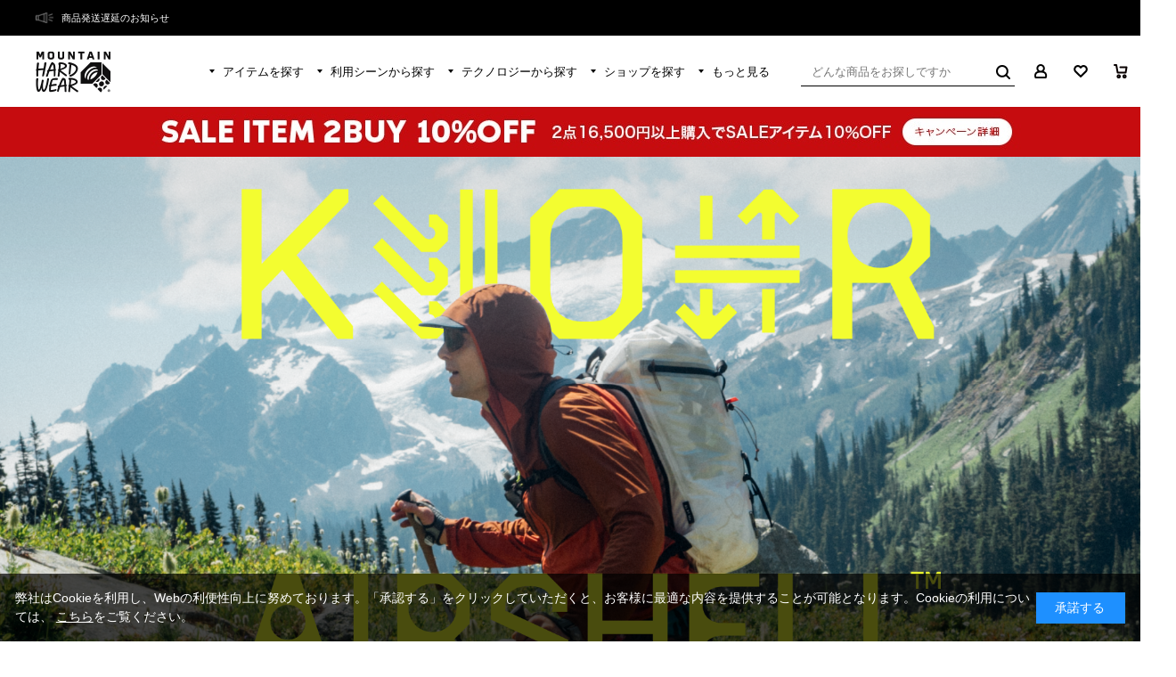

--- FILE ---
content_type: text/html; charset=utf-8
request_url: https://www.mountainhardwear.jp/shop/pages/airshell.aspx
body_size: 22650
content:
<!DOCTYPE html>
<html data-browse-mode="P" lang="ja" >
<head>
<meta charset="UTF-8">
<title>KOR AIRSHELL COLLECTION │ 着続けながらアグレッシブに動ける革新的ウィンドシェル「コアエアシェル」│マウンテンハードウェア公式通販サイト│マウンテンハードウェア(Mountain Hardwear)公式サイト</title>



<meta name="description" content="防風性と通気性、本来なら相反する機能の両立により風を防ぎながら同時に内側の蒸れを効果的に放出。しなやかなストレッチ性と軽量性、耐摩耗性、引裂き強度にも優れ、登山やトレイルランニング、クライミングなどで着続けながら存分に動くことができる革新的なレイヤリングピースです。│マウンテンハードウェア(Mountain Hardwear)公式通販サイト。">
<meta name="keywords" content="pertex,パーテックス,コアエアシェル,koa,airshell,マウンテンハードウェア,MOUNTAIN HARDWEAR,アウトドアウェア,アウトドアギア,登山,クラミング,ブランド,登山ウェア,Air Shell,軽量シェル,カンタムエア,マウンテンハードウェア,MOUNTAIN HARDWEAR,アウトドアウェア,アウトドアギア,登山,クラミング,ブランド,登山ウェア,シュラフ,テント,ゴアテックス">

<meta name="wwwroot" content="" />
<meta name="rooturl" content="https://www.mountainhardwear.jp" />
<meta name="viewport" content="width=1200">
<link rel="stylesheet" type="text/css" href="https://ajax.googleapis.com/ajax/libs/jqueryui/1.12.1/themes/ui-lightness/jquery-ui.min.css">
<link rel="stylesheet" type="text/css" href="https://maxcdn.bootstrapcdn.com/font-awesome/4.7.0/css/font-awesome.min.css">
<link rel="stylesheet" type="text/css" href="/css/sys/reset.css">
<link rel="stylesheet" type="text/css" href="/css/sys/base.css">
<link rel="stylesheet" type="text/css" href="/css/sys/base_form.css?20220714">
<link rel="stylesheet" type="text/css" href="/css/sys/base_misc.css">
<link rel="stylesheet" type="text/css" href="/css/sys/layout.css?20220714">
<link rel="stylesheet" type="text/css" href="/css/sys/block_common.css?20240620">
<link rel="stylesheet" type="text/css" href="/css/sys/block_customer.css?20240626">
<link rel="stylesheet" type="text/css" href="/css/sys/block_goods.css?202401004a">
<link rel="stylesheet" type="text/css" href="/css/sys/block_order.css?20220714">
<link rel="stylesheet" type="text/css" href="/css/sys/block_misc.css?20241219">
<link rel="stylesheet" type="text/css" href="/css/sys/block_store.css">
<script src="https://ajax.googleapis.com/ajax/libs/jquery/3.5.1/jquery.min.js"></script>
<script src="https://ajax.googleapis.com/ajax/libs/jqueryui/1.12.1/jquery-ui.min.js"></script>
<script src="/lib/jquery.cookie.js"></script>
<script src="/lib/jquery.balloon.js"></script>
<script src="/lib/goods/jquery.tile.min.js"></script>
<script src="/lib/modernizr-custom.js"></script>
<script src="/lib/js.cookie.min.js"></script>
<script src="/js/sys/tmpl.js"></script>
<script src="/js/sys/msg.js?20241029"></script>
<script src="/js/sys/sys.js"></script>
<script src="/js/sys/common.js"></script>
<script src="/js/sys/search_suggest.js"></script>
<script src="/js/sys/ui.js"></script>

<!-- Google Tag Manager -->
<script>(function(w,d,s,l,i){w[l]=w[l]||[];w[l].push({'gtm.start':
new Date().getTime(),event:'gtm.js'});var f=d.getElementsByTagName(s)[0],
j=d.createElement(s),dl=l!='dataLayer'?'&l='+l:'';j.async=true;j.src=
'https://www.googletagmanager.com/gtm.js?id='+i+dl;f.parentNode.insertBefore(j,f);
})(window,document,'script','dataLayer','GTM-5M987V');</script>
<!-- End Google Tag Manager -->


<script src="https://lightning-recommend.io/js/main.js" id="l-recommend" data-tenant="csj" ></script>
<script type="application/l-recommend">
    {
        "setting": {
            "defaultLoading": "lazy",
            "display": true,
            "tracking": true
        },
        "userInfo": {
            "rank": "0"
        }
    }
</script>

<link rel="stylesheet" type="text/css" href="/css/usr/base.css">
<link rel="stylesheet" type="text/css" href="/css/usr/layout.css">
<link rel="stylesheet" type="text/css" href="/css/usr/block.css">
<link rel="stylesheet" type="text/css" href="/css/usr/user.css?260121">
<link rel="stylesheet" type="text/css" href="/css/usr/columbia-common.css">
<link rel="stylesheet" type="text/css" href="/css/usr/mountainhardwear.css?20211011-1">
<script src="/js/usr/ofi.min.js"></script>
<script src="/js/usr/tmpl.js"></script>
<script src="/js/usr/msg.js"></script>
<script src="/js/usr/user.js"></script>
<script src="/lib/lazysizes.min.js"></script>
<link rel="SHORTCUT ICON" href="/img/usr/mountainhardwear/favicon.ico">
<script src="//columbia2-f-s.snva.jp/~columbia2/?action=template&name=globalnavi_suggest&out=html_append"></script>
<link rel="stylesheet" type="text/css" href="/css/usr/slick.css">
<link rel="stylesheet" type="text/css" href="/css/usr/remodal.css">
<script src="/js/usr/slick.min.js"></script>
<script src="/js/usr/remodal.min.js"></script>
<script src="/js/usr/singlehead.js"></script>


<!-- Global site tag (gtag.js) - Google Analytics -->
<script async src="https://www.googletagmanager.com/gtag/js?id=G-VRDB8164S7"></script>
<script>
  const tracking_code = "G-VRDB8164S7";
  window.dataLayer = window.dataLayer || [];
  function gtag(){dataLayer.push(arguments);}
  gtag('js', new Date());

window.onload = function(){
  var mailDom = document.getElementsByName('uid');
  var pwdDom = document.getElementsByName('pwd');
  var certDom = document.getElementsByName('cert_key');

  var isPageviewsend = false;
  if(!((mailDom.length > 0 && pwdDom.length > 0) || certDom.length > 0)) {
    isPageviewsend = true;
  }

  if(!(location.href.includes('customer/menu.aspx') || location.href.includes('order/dest.aspx') || location.href.includes('order/make_estimate.aspx'))) {
    isPageviewsend = true;
  }
  
  if(isPageviewsend){
    gtag('config', tracking_code);
  }
};
</script>

<!-- etm meta -->
<meta property="etm:device" content="desktop" />
<meta property="etm:page_type" content="" />
<meta property="etm:cart_item" content="[]" />
<meta property="etm:attr" content="" />

<script src="/js/sys/goods_ajax_cart.js?20241029"></script>
<script src="/js/sys/goods_ajax_bookmark.js?20240625"></script>
<script src="/js/sys/goods_ajax_quickview.js?20240620"></script>
<!-- Global site tag (gtag.js) - Google Analytics -->
<script async src="https://www.googletagmanager.com/gtag/js?id=G-VRDB8164S7"></script>
<script>
  window.dataLayer = window.dataLayer || [];
  function gtag(){dataLayer.push(arguments);}

  gtag('js', new Date());
  
  
  gtag('config', 'G-VRDB8164S7', { '会員GUID': '00000000-0000-0000-0000-000000000000','クライアントID': '','user_id': null });
  
</script><script src="/js/sys/analytics_cookie.js"></script>
<script>
(function(){
  'use strict';
  window.dataLayer = window.dataLayer || [];
  dataLayer.push({
    'etm_ga_timestamp': setAnalytics.getAccessTime(),
    'etm_ga_sessionid': '',
    'etm_ga_customerguid': '00000000-0000-0000-0000-000000000000',
    'event': 'etm_ga_dmp_data_send'
  });
})();
</script>


    <link rel="preconnect" href="https://fonts.googleapis.com">
    <link rel="preconnect" href="https://fonts.gstatic.com" crossorigin>
    <link rel="preload" href="https://fonts.googleapis.com/css2?family=Noto+Sans+JP:wght@700&family=Roboto+Serif:opsz,wght@8..144,600;8..144,700&display=swap" as="stylesheet">
    <link rel="stylesheet" href="https://fonts.googleapis.com/css2?family=Noto+Sans+JP:wght@700&family=Roboto+Serif:opsz,wght@8..144,600;8..144,700&display=swap" media="print" onload="this.media='all'">
    <link rel="stylesheet" href="/img/usr/freepage/airshell/css/slick.css">
    <link rel="stylesheet" href="/img/usr/freepage/airshell/css/style.css">
    <script src="/img/usr/freepage/airshell/js/slick.min.js"></script>
    <script src="/img/usr/freepage/airshell/js/scripts.js"></script>


</head>
<body class="page-contentspages" >

<!-- Google Tag Manager (noscript) -->
<noscript><iframe src="https://www.googletagmanager.com/ns.html?id=GTM-5M987V"
height="0" width="0" style="display:none;visibility:hidden"></iframe></noscript>
<!-- End Google Tag Manager (noscript) -->




<div class="wrapper">
	
		
		<a class="header-alert c-link" href="/shop/t/t1217/" id="headertext_pc_to20260123_click"><p>商品発送遅延のお知らせ</p></a>
		
		
				<header id="header" class="pane-header">
    <div class="pane-header-inner">
        <nav class="header-mainnav">
            <p class="block-header-logo">
                <a class="block-header-logo--link" href="https://www.mountainhardwear.jp">
                    <img class="block-header-logo--img top-logo" alt="MOUNTAIN HARDWEAR"
                        src="/img/usr/mountainhardwear/header/site_logo.png">
                    <img class="block-header-logo--img second-logo" alt="MOUNTAIN HARDWEAR"
                        src="/img/usr/mountainhardwear/header/site_logo_second.png">
                </a>
            </p>
            <ul class="block-header-gnav">
                <li class="block-header-gnav--item-search">
                    <a href="" class="has-magamenu">
                        <p>アイテムを探す</p><span></span>
                    </a>
                    <div class="block-header-gnav-megamenu">
                        <div class="block-header-gnav-megamenu--item-search">
                            <div class="block-header-gnav-megamenu--item-search-inner">
                                <div
                                    class="block-header-gnav-megamenu--item-search-category block-header-gnav-megamenu--item-search--mens">
                                    <a href="https://www.mountainhardwear.jp/shop/r/r201010/">
                                        <span><img class="lazyload" src="/img/usr/lazyloading.png"
                                                data-src="/img/usr/mountainhardwear/header/2402/ico_mens.png"
                                                alt="すべてのメンズウェア"></span>
                                        <p>メンズウェア</p>
                                    </a>
                                    <ul>
                                        <li><a href="https://www.mountainhardwear.jp/shop/r/r20101010/">ジャケット/ベスト</a></li>
                                        <li><a href="https://www.mountainhardwear.jp/shop/r/r20101011/">レインウェア</a></li>
                                        <li><a href="https://www.mountainhardwear.jp/shop/r/r20101012/">フリース</a></li>

                                        <li><a href="https://www.mountainhardwear.jp/shop/r/r20101013/">ダウン/中綿入りウェア</a>
                                        </li>

                                        <li><a href="https://www.mountainhardwear.jp/shop/r/r20101014/">シャツ</a></li>
                                        <li><a href="https://www.mountainhardwear.jp/shop/r/r20101015/">Tシャツ</a></li>
                                        <!--
                        <li><a href="https://www.mountainhardwear.jp/shop/r/r20101016/">スウェット/パーカー</a></li>
  -->
                                        <li><a href="https://www.mountainhardwear.jp/shop/r/r20101017/">ロングパンツ</a></li>
                                        <li><a href="https://www.mountainhardwear.jp/shop/r/r20101018/">ショート/ハーフパンツ</a>
                                        </li>
<li><a href="https://www.mountainhardwear.jp/shop/r/r20101019/">ベースレイヤー</a></li>

                                        <!-- <li><a href="https://www.mountainhardwear.jp/shop/r/r20101019/">アンダーウェア</a></li> -->
                                    </ul>
                                </div>
                                <div
                                    class="block-header-gnav-megamenu--item-search-category block-header-gnav-megamenu--item-search--womens">
                                    <a href="https://www.mountainhardwear.jp/shop/r/r201020/">
                                        <span><img class="lazyload" src="/img/usr/lazyloading.png"
                                                data-src="/img/usr/mountainhardwear/header/2402/ico_womens.png"
                                                alt="すべてのウィメンズウェア"></span>
                                        <p>ウィメンズウェア</p>
                                    </a>
                                    <ul>
                                        <li><a href="https://www.mountainhardwear.jp/shop/r/r20102010/">ジャケット/ベスト</a></li>
                                        <li><a href="https://www.mountainhardwear.jp/shop/r/r20102011/">レインウェア</a></li>
                                        <li><a href="https://www.mountainhardwear.jp/shop/r/r20102012/">フリース</a></li>

                                        <li><a href="https://www.mountainhardwear.jp/shop/r/r20102013/">ダウン/中綿入りウェア</a>
                                        </li>

                                        <li><a href="https://www.mountainhardwear.jp/shop/r/r20102014/">シャツ・Tシャツ</a></li>
                                        <!--<li><a href="https://www.mountainhardwear.jp/shop/r/r20102015/">スウェット/パーカー</a></li>-->
                                        <li><a href="https://www.mountainhardwear.jp/shop/r/r20102016/">パンツ</a></li>
<li><a href="https://www.mountainhardwear.jp/shop/r/r20102017/">ベースレイヤー</a></li>
                                        <!-- <li><a href="https://www.mountainhardwear.jp/shop/r/r20102017/">アンダーウェア</a></li> -->
                                    </ul>
                                </div>
                                <div
                                    class="block-header-gnav-megamenu--item-search-category block-header-gnav-megamenu--item-search--bag">
                                    <a href="https://www.mountainhardwear.jp/shop/r/r201030/">
                                        <span><img class="lazyload" src="/img/usr/lazyloading.png"
                                                data-src="/img/usr/mountainhardwear/header/2402/ico_bag.png"
                                                alt="すべてのバッグ"></span>
                                        <p>バッグ</p>
                                    </a>
                                    <ul>
                                        <li><a href="https://www.mountainhardwear.jp/shop/r/r20103010/">大型バックパック(40L～)</a>
                                        </li>
                                        <li><a
                                                href="https://www.mountainhardwear.jp/shop/r/r20103011/">中型バックパック(30L～39L)</a>
                                        </li>
                                        <li><a href="https://www.mountainhardwear.jp/shop/r/r20103012/">小型バックパック(～29L)</a>
                                        </li>
                                        <li><a href="https://www.mountainhardwear.jp/shop/r/r20103013/">デイパック</a></li>
                                        <!-- <li><a href="https://www.mountainhardwear.jp/shop/r/r20103014/">ダッフルバッグ</a></li> -->
                                    </ul>
                                </div>
                                <div
                                    class="block-header-gnav-megamenu--item-search-category block-header-gnav-megamenu--item-search--other">
                                    <a href="https://www.mountainhardwear.jp/shop/r/r201040/">
                                        <span><img class="lazyload" src="/img/usr/lazyloading.png"
                                                data-src="/img/usr/mountainhardwear/header/2402/ico_accessary.png"
                                                alt="すべてのギア・アクセサリー"></span>
                                        <p>ギア・アクセサリー</p>
                                    </a>
                                    <ul>
                                        <li><a href="https://www.mountainhardwear.jp/shop/r/r20104010/">寝袋</a></li>
                                        <li><a href="https://www.mountainhardwear.jp/shop/r/r20104011/">テント</a></li>
                                        <li><a href="https://www.mountainhardwear.jp/shop/r/r20104012/">グローブ</a></li>
                                        <li><a href="https://www.mountainhardwear.jp/shop/r/r20104013/">帽子/キャップ/ハット</a>
                                        </li>
                                        <li><a href="https://www.mountainhardwear.jp/shop/r/r20104014/">ポーチ・小物</a></li>
                                    </ul>
                                </div>
                                <div class="block-header-gnav-megamenu--close primaryfont">
                                    <p><span>CLOSE</span></p>
                                </div>
                            </div>
                        </div>
                    </div>
                </li>
                <li class="block-header-gnav--scene">
                    <a href="" class="has-magamenu">
                        <p>利用シーンから探す</p><span></span>
                    </a>
                    <div class="block-header-gnav-megamenu">
                        <div class="block-header-gnav-megamenu--scene">
                            <div class="block-header-gnav-megamenu--scene-inner">
                                <div class="block-header-gnav-megamenu--scene-list">
                                    <div class="block-header-gnav-megamenu--scene-item">
                                        <a href="https://www.mountainhardwear.jp/shop/r/r203010/">
                                            <h3 class="block-header-gnav-megamenu--scene-item-name"><span>ALPINE</span>アルパイン</h3>
                                            <div class="block-header-gnav-megamenu--scene-item-image">
                                                <img alt="アルパイン" src="/img/usr/lazyloading.png"
                                                    data-src="/img/usr/mountainhardwear/top/scene1.jpg"
                                                    class="lazyload">
                                            </div>
                                        </a>
                                    </div>
                                    <div class="block-header-gnav-megamenu--scene-item">
                                        <a href="https://www.mountainhardwear.jp/shop/r/r203020/">
                                            <h3 class="block-header-gnav-megamenu--scene-item-name"><span>TRAIL</span>トレッキング</h3>
                                            <div class="block-header-gnav-megamenu--scene-item-image">
                                                <img alt="トレッキング" src="/img/usr/lazyloading.png"
                                                    data-src="/img/usr/mountainhardwear/top/scene2.jpg"
                                                    class="lazyload">
                                            </div>
                                        </a>
                                    </div>
                                    <div class="block-header-gnav-megamenu--scene-item">
                                        <a href="https://www.mountainhardwear.jp/shop/r/r203040/">
                                            <h3 class="block-header-gnav-megamenu--scene-item-name"><span>SNOW SPORTS</span>バックカントリー・ゲレンデ</h3>
                                            <div class="block-header-gnav-megamenu--scene-item-image">
                                                <img alt="バックカントリー・ゲレンデ" src="/img/usr/lazyloading.png"
                                                    data-src="/img/usr/mountainhardwear/top/scene3.jpg"
                                                    class="lazyload">
                                            </div>
                                        </a>
                                    </div>
                                </div>
                                <div class="block-header-gnav-megamenu--close primaryfont">
                                    <p><span>CLOSE</span></p>
                                </div>
                            </div>
                        </div>
                    </div>
                </li>
                <li class="block-header-gnav--technology">
                    <a href="" class="has-magamenu">
                         <p>テクノロジーから探す</p><span></span>
                    </a>
                    <div class="block-header-gnav-megamenu">
                        <div class="block-header-gnav-megamenu--technology">
                            <div class="block-header-gnav-megamenu--technology-inner">
                                <div class="block-header-gnav-megamenu--technology-category">
                                    <p>防水</p>
                                    <ul>
                                        <!-- <li>
                                            <a href="https://www.mountainhardwear.jp/shop/r/r20201010/">
                                                <span><img alt="ゴアテックスプロプロダクト" src="/img/usr/lazyloading.png"
                                                        data-src="/img/usr/mountainhardwear/header/technology/waterproof1.png"
                                                        class="ls-is-cached lazyload"></span>
                                                <p>ゴアテックスプロプロダクト</p>
                                            </a>
                                        </li> -->
                                        <!-- li>
                                              <a href="https://www.mountainhardwear.jp/shop/r/r20201011/">
                                                  <span><img alt="ゴアテックスアクティブプロダクト" src="/img/usr/lazyloading.png" data-src="/img/usr/mountainhardwear/header/technology/waterproof2.png" class="ls-is-cached lazyload"></span>
                                                  <p>ゴアテックスアクティブプロダクト</p>
                                              </a>
                                          </li -->
                                        <li>
                                            <a href="https://www.mountainhardwear.jp/shop/r/r20201012/">
                                                <span><img alt="ゴアテックスプロダクト" src="/img/usr/lazyloading.png"
                                                        data-src="/img/usr/mountainhardwear/header/technology/waterproof3.png"
                                                        class="ls-is-cached lazyload"></span>
                                                <p>ゴアテックスプロダクト</p>
                                            </a>
                                        </li>

                                        <!-- <li>
                                            <a href="https://www.mountainhardwear.jp/shop/r/r20201013/">
                                                <span><img alt="ゴアテックスグローブ" src="/img/usr/lazyloading.png"
                                                        data-src="/img/usr/mountainhardwear/header/technology/waterproof_gore-tex.png"
                                                        class="ls-is-cached lazyload"></span>
                                                <p>ゴアテックスグローブ</p>
                                            </a>
                                        </li> -->

                                        <!-- <li>
                          <a href="https://www.mountainhardwear.jp/shop/r/r20201014/">
                            <span><img alt="ドライQエリート" src="/img/usr/lazyloading.png"
                                data-src="/img/usr/mountainhardwear/header/technology/waterproof5.png"
                                class="ls-is-cached lazyload"></span>
                            <p>ドライQエリート</p>
                          </a>
                        </li> -->


                                        <li>
                                            <a href="https://www.mountainhardwear.jp/shop/r/r20201015/">
                                                <span><img alt="ドライQ" src="/img/usr/lazyloading.png"
                                                        data-src="/img/usr/mountainhardwear/header/technology/waterproof6.png"
                                                        class="ls-is-cached lazyload"></span>
                                                <p>ドライQ</p>
                                            </a>
                                        </li>
                                        <!--
                        <li>
                          <a href="https://www.mountainhardwear.jp/shop/r/r20201016/">
                            <span><img alt="東レ ダーミザクス3D" src="/img/usr/lazyloading.png"
                                data-src="/img/usr/mountainhardwear/header/technology/dermizax80.jpg"
                                class="ls-is-cached lazyload"></span>
                            <p>東レ ダーミザクス3D</p>
                          </a>
                        </li>
  -->
                                    </ul>
                                </div>
                                <div class="block-header-gnav-megamenu--technology-category">
                                    <p>防風/撥水</p>
                                    <ul>
                                        <!-- <li>
                                            <a href="https://www.mountainhardwear.jp/shop/r/r20204010/">
                                                <span><img alt="ゴアテックスインフィニアムプロダクト"
                                                        src="/img/usr/lazyloading.png"
                                                        data-src="/img/usr/mountainhardwear/header/technology/windproof1.png"
                                                        class="ls-is-cached lazyload"></span>
                                                <p>ゴアテックスインフィニアムプロダクト</p>
                                            </a>
                                        </li> -->
                                        <!--
                        <li>
                          <a href="https://www.mountainhardwear.jp/shop/r/r20204011/">
                            <span><img alt="ゴアテックスインフィニアムストレッチグローブ" src="/img/usr/lazyloading.png"
                                data-src="/img/usr/mountainhardwear/header/technology/windproof2.png"
                                class="ls-is-cached lazyload"></span>
                            <p>ゴアテックスインフィニアムストレッチグローブ</p>
                          </a>
                        </li>
  -->
                                        <li>
                                            <a href="https://www.mountainhardwear.jp/shop/r/r20204012/">
                                                <span><img alt="パーテックス" src="/img/usr/lazyloading.png"
                                                        data-src="/img/usr/mountainhardwear/header/technology/windproof3.png"
                                                        class=" lazyload"></span>
                                                <p>パーテックス</p>
                                            </a>
                                        </li>
                                        <!--
                        <li>
                          <a href="https://www.mountainhardwear.jp/shop/r/r20204013/">
                            <span><img alt="ポーラテック ウィンド プロ" src="/img/usr/lazyloading.png"
                                data-src="/img/usr/mountainhardwear/header/technology/windproof4.png"
                                class="ls-is-cached lazyload"></span>
                            <p>ポーラテック ウィンド プロ</p>
                          </a>
                        </li>
                        <li class="block-header-gnav-megamenu--technology-category--no-link">
                          <p>サスティナブル</p>
                        </li>
                        <li>
                          <a href="https://www.mountainhardwear.jp/shop/r/r20205010/">
                            <span><img alt="ブルーサイン" src="/img/usr/lazyloading.png"
                                data-src="/img/usr/mountainhardwear/header/technology/windproof6.png"
                                class=" lazyload"></span>
                            <p>ブルーサイン</p>
                          </a>
                        </li>
                        -->
                                    </ul>
                                </div>
                                <div class="block-header-gnav-megamenu--technology-category">
                                    <p>保温</p>
                                    <ul>
                                        <!--
                          <li>
                          <a href="https://www.mountainhardwear.jp/shop/r/r20203010/">
                            <span><img alt="プリマロフトインシュレーション" src="/img/usr/lazyloading.png"
                                data-src="/img/usr/mountainhardwear/header/technology/heat1.png"
                                class=" lazyload"></span>
                            <p>プリマロフトインシュレーション</p>
                          </a>
                        </li>
  
                        <li>
                          <a href="https://www.mountainhardwear.jp/shop/r/r20203011/">
                            <span><img alt="Qシールドダウン" src="/img/usr/lazyloading.png"
                                data-src="/img/usr/mountainhardwear/header/technology/heat2.png"
                                class=" lazyload"></span>
                            <p>Qシールドダウン</p>
                          </a>
                        </li>
                        <li>
                          <a href="https://www.mountainhardwear.jp/shop/r/r20203012/">
                            <span><img alt="RDS" src="/img/usr/lazyloading.png"
                                data-src="/img/usr/mountainhardwear/header/technology/heat3.png"
                                class=" lazyload"></span>
                            <p>RDS</p>
                          </a>
                        </li>
                        <li>
                          <a href="https://www.mountainhardwear.jp/shop/r/r20203013/">
                            <span><img alt="Allied Feather & Down" src="/img/usr/lazyloading.png"
                                data-src="/img/usr/mountainhardwear/header/technology/heat4.png"
                                class=" lazyload"></span>
                            <p>Allied Feather &amp; Down</p>
                          </a>
                        </li>
                        -->
                                        <li>
                                            <a href="https://www.mountainhardwear.jp/shop/r/r20203014/">
                                                <span><img alt="ポーラテック パワーグリッド" src="/img/usr/lazyloading.png"
                                                        data-src="/img/usr/mountainhardwear/header/technology/heat5.png"
                                                        class=" lazyload"></span>
                                                <p>ポーラテック パワーグリッド</p>
                                            </a>
                                        </li>
                                        <!--
                        <li>
                          <a href="https://www.mountainhardwear.jp/shop/r/r20203015/">
                            <span><img alt="ポーラテック パワーストレッチ プロ" src="/img/usr/lazyloading.png"
                                data-src="/img/usr/mountainhardwear/header/technology/heat6.png"
                                class=" lazyload"></span>
                            <p>ポーラテック パワーストレッチ プロ</p>
                          </a>
                        </li>
                        -->
                                        <li>
                                            <a href="https://www.mountainhardwear.jp/shop/r/r20203017/">
                                                <span><img alt="ポーラテック パワーストレッチ" src="/img/usr/lazyloading.png"
                                                        data-src="/img/usr/mountainhardwear/header/technology/heat12.png"
                                                        class=" lazyload"></span>
                                                <p>ポーラテック パワーストレッチ</p>
                                            </a>
                                        </li>

                                        <!-- <li>
                                            <a href="https://www.mountainhardwear.jp/shop/r/r20203016/">
                                                <span><img alt="ポーラテック ハイロフト" src="/img/usr/lazyloading.png"
                                                        data-src="/img/usr/mountainhardwear/header/technology/heat7.png"
                                                        class=" lazyload"></span>
                                                <p>ポーラテック ハイロフト</p>
                                            </a>
                                        </li> -->
                                        <li>
                                            <a href="https://www.mountainhardwear.jp/shop/r/r20203020/">
                                                <span><img alt="OCTA" src="/img/usr/lazyloading.png"
                                                        data-src="https://www.mountainhardwear.jp/img/genre/1/20203020.jpg"
                                                        class=" lazyload"></span>
                                                <p>OCTA</p>
                                            </a>
                                        </li>

                                    </ul>
                                </div>
                                <!-- <div class="block-header-gnav-megamenu--technology-category">
                                    <p>ウィック</p>
                                    <ul>
                                        <li>
                                            <a href="https://www.mountainhardwear.jp/shop/r/r20202010/">
                                                <span><img alt="ウィックQ" src="/img/usr/lazyloading.png"
                                                        data-src="/img/usr/mountainhardwear/header/technology/dry1.png"
                                                        class="ls-is-cached lazyload"></span>
                                                <p>ウィックQ</p>
                                            </a>
                                        </li>
                                    </ul>
                                </div> -->
                            </div>
                            <div class="block-header-gnav-megamenu--close primaryfont">
                                <p><span>CLOSE</span></p>
                            </div>
                        </div>
                    </div>
                </li>
                <li class="block-header-gnav--shop">
                    <a href="" class="has-magamenu">
                        <p>ショップを探す</p><span></span>
                    </a>
                    <div class="block-header-gnav-megamenu">
                        <div class="block-header-gnav-megamenu--shop">
                            <div class="block-header-gnav-megamenu--shop-inner">
                                <div class="block-header-gnav-megamenu--shop-item">
                                    <ul class="block-header-gnav-megamenu--shop-item--btn">
                                        <li><a
                                                href="https://www.columbiasports.co.jp/shop/store/list.aspx?brand=mountainhardwear&shop=companystore">直営店一覧</a>
                                        </li>
                                        <li><a
                                                href="https://www.columbiasports.co.jp/shop/store/list.aspx?brand=mountainhardwear&shop=outlet">アウトレット一覧</a>
                                        </li>
                                        <li><a
                                                href="https://www.columbiasports.co.jp/shop/store/list.aspx?brand=mountainhardwear">取り扱い店舗検索</a>
                                        </li>
                                    </ul>
                                </div>
                                <div class="block-header-gnav-megamenu--shop-item">
                                    <div class="block-header-gnav-megamenu--shop-item--prefecture">
                                        <div>
                                            <h3>北海道・東北</h3>
                                            <ul>
                                                <li><a
                                                        href="https://www.columbiasports.co.jp/shop/store/list.aspx?brand=mountainhardwear&area=北海道&a=1">北海道</a>
                                                </li>
                                                <li><a
                                                        href="https://www.columbiasports.co.jp/shop/store/list.aspx?brand=mountainhardwear&area=宮城県&a=1">宮城県</a>
                                                </li>
                                                <li><a
                                                        href="https://www.columbiasports.co.jp/shop/store/list.aspx?brand=mountainhardwear&area=福島県&a=1">福島県</a>
                                                </li>
                                                <li><a
                                                        href="https://www.columbiasports.co.jp/shop/store/list.aspx?brand=mountainhardwear&area=青森県&a=1">青森県</a>
                                                </li>
                                                <li><a
                                                        href="https://www.columbiasports.co.jp/shop/store/list.aspx?brand=mountainhardwear&area=岩手県&a=1">岩手県</a>
                                                </li>
                                                <li><a
                                                        href="https://www.columbiasports.co.jp/shop/store/list.aspx?brand=mountainhardwear&area=山形県&a=1">山形県</a>
                                                </li>
                                                <li><a
                                                        href="https://www.columbiasports.co.jp/shop/store/list.aspx?brand=mountainhardwear&area=秋田県&a=1">秋田県</a>
                                                </li>
                                            </ul>
                                        </div>
                                        <div>
                                            <h3>関東</h3>
                                            <ul>
                                                <li><a
                                                        href="https://www.columbiasports.co.jp/shop/store/list.aspx?brand=mountainhardwear&area=東京都&a=1">東京都</a>
                                                </li>
                                                <li><a
                                                        href="https://www.columbiasports.co.jp/shop/store/list.aspx?brand=mountainhardwear&area=神奈川県&a=1">神奈川県</a>
                                                </li>
                                                <li><a
                                                        href="https://www.columbiasports.co.jp/shop/store/list.aspx?brand=mountainhardwear&area=埼玉県&a=1">埼玉県</a>
                                                </li>
                                                <li><a
                                                        href="https://www.columbiasports.co.jp/shop/store/list.aspx?brand=mountainhardwear&area=千葉県&a=1">千葉県</a>
                                                </li>
                                                <li><a
                                                        href="https://www.columbiasports.co.jp/shop/store/list.aspx?brand=mountainhardwear&area=茨城県&a=1">茨城県</a>
                                                </li>
                                                <li><a
                                                        href="https://www.columbiasports.co.jp/shop/store/list.aspx?brand=mountainhardwear&area=群馬県&a=1">群馬県</a>
                                                </li>
                                                <li><a
                                                        href="https://www.columbiasports.co.jp/shop/store/list.aspx?brand=mountainhardwear&area=栃木県&a=1">栃木県</a>
                                                </li>
                                            </ul>
                                        </div>
                                        <div>
                                            <h3>中部</h3>
                                            <ul>
                                                <li><a
                                                        href="https://www.columbiasports.co.jp/shop/store/list.aspx?brand=mountainhardwear&area=新潟県&a=1">新潟県</a>
                                                </li>
                                                <li><a
                                                        href="https://www.columbiasports.co.jp/shop/store/list.aspx?brand=mountainhardwear&area=長野県&a=1">長野県</a>
                                                </li>
                                                <li><a
                                                        href="https://www.columbiasports.co.jp/shop/store/list.aspx?brand=mountainhardwear&area=石川県&a=1">石川県</a>
                                                </li>
                                                <li><a
                                                        href="https://www.columbiasports.co.jp/shop/store/list.aspx?brand=mountainhardwear&area=富山県&a=1">富山県</a>
                                                </li>
                                                <li><a
                                                        href="https://www.columbiasports.co.jp/shop/store/list.aspx?brand=mountainhardwear&area=山梨県&a=1">山梨県</a>
                                                </li>
                                                <li><a
                                                        href="https://www.columbiasports.co.jp/shop/store/list.aspx?brand=mountainhardwear&area=福井県&a=1">福井県</a>
                                                </li>
                                            </ul>
                                        </div>
                                        <div>
                                            <h3>東海</h3>
                                            <ul>
                                                <li><a
                                                        href="https://www.columbiasports.co.jp/shop/store/list.aspx?brand=mountainhardwear&area=愛知県&a=1">愛知県</a>
                                                </li>
                                                <li><a
                                                        href="https://www.columbiasports.co.jp/shop/store/list.aspx?brand=mountainhardwear&area=静岡県&a=1">静岡県</a>
                                                </li>
                                                <li><a
                                                        href="https://www.columbiasports.co.jp/shop/store/list.aspx?brand=mountainhardwear&area=岐阜県&a=1">岐阜県</a>
                                                </li>
                                                <li><a
                                                        href="https://www.columbiasports.co.jp/shop/store/list.aspx?brand=mountainhardwear&area=三重県&a=1">三重県</a>
                                                </li>
                                            </ul>
                                        </div>
                                        <div>
                                            <h3>近畿</h3>
                                            <ul>
                                                <li><a
                                                        href="https://www.columbiasports.co.jp/shop/store/list.aspx?brand=mountainhardwear&area=大阪府&a=1">大阪府</a>
                                                </li>
                                                <li><a
                                                        href="https://www.columbiasports.co.jp/shop/store/list.aspx?brand=mountainhardwear&area=兵庫県&a=1">兵庫県</a>
                                                </li>
                                                <li><a
                                                        href="https://www.columbiasports.co.jp/shop/store/list.aspx?brand=mountainhardwear&area=京都府&a=1">京都府</a>
                                                </li>
                                                <li><a
                                                        href="https://www.columbiasports.co.jp/shop/store/list.aspx?brand=mountainhardwear&area=滋賀県&a=1">滋賀県</a>
                                                </li>
                                                <li><a
                                                        href="https://www.columbiasports.co.jp/shop/store/list.aspx?brand=mountainhardwear&area=奈良県&a=1">奈良県</a>
                                                </li>
                                                <li><a
                                                        href="https://www.columbiasports.co.jp/shop/store/list.aspx?brand=mountainhardwear&area=和歌山県&a=1">和歌山県</a>
                                                </li>
                                            </ul>
                                        </div>
                                        <div>
                                            <h3>中国</h3>
                                            <ul>
                                                <li><a
                                                        href="https://www.columbiasports.co.jp/shop/store/list.aspx?brand=mountainhardwear&area=広島県&a=1">広島県</a>
                                                </li>
                                                <li><a
                                                        href="https://www.columbiasports.co.jp/shop/store/list.aspx?brand=mountainhardwear&area=岡山県&a=1">岡山県</a>
                                                </li>
                                                <li><a
                                                        href="https://www.columbiasports.co.jp/shop/store/list.aspx?brand=mountainhardwear&area=山口県&a=1">山口県</a>
                                                </li>
                                                <li><a
                                                        href="https://www.columbiasports.co.jp/shop/store/list.aspx?brand=mountainhardwear&area=島根県&a=1">島根県</a>
                                                </li>
                                                <li><a
                                                        href="https://www.columbiasports.co.jp/shop/store/list.aspx?brand=mountainhardwear&area=鳥取県&a=1">鳥取県</a>
                                                </li>
                                            </ul>
                                        </div>
                                        <div>
                                            <h3>四国</h3>
                                            <ul>
                                                <li><a
                                                        href="https://www.columbiasports.co.jp/shop/store/list.aspx?brand=mountainhardwear&area=愛媛県&a=1">愛媛県</a>
                                                </li>
                                                <li><a
                                                        href="https://www.columbiasports.co.jp/shop/store/list.aspx?brand=mountainhardwear&area=香川県&a=1">香川県</a>
                                                </li>
                                                <li><a
                                                        href="https://www.columbiasports.co.jp/shop/store/list.aspx?brand=mountainhardwear&area=徳島県&a=1">徳島県</a>
                                                </li>
                                                <li><a
                                                        href="https://www.columbiasports.co.jp/shop/store/list.aspx?brand=mountainhardwear&area=高知県&a=1">高知県</a>
                                                </li>
                                            </ul>
                                        </div>
                                        <div>
                                            <h3>九州・沖縄</h3>
                                            <ul>
                                                <li><a
                                                        href="https://www.columbiasports.co.jp/shop/store/list.aspx?brand=mountainhardwear&area=福岡県&a=1">福岡県</a>
                                                </li>
                                                <li><a
                                                        href="https://www.columbiasports.co.jp/shop/store/list.aspx?brand=mountainhardwear&area=熊本県&a=1">熊本県</a>
                                                </li>
                                                <li><a
                                                        href="https://www.columbiasports.co.jp/shop/store/list.aspx?brand=mountainhardwear&area=鹿児島県&a=1">鹿児島県</a>
                                                </li>
                                                <li><a
                                                        href="https://www.columbiasports.co.jp/shop/store/list.aspx?brand=mountainhardwear&area=沖縄県&a=1">沖縄県</a>
                                                </li>
                                                <li><a
                                                        href="https://www.columbiasports.co.jp/shop/store/list.aspx?brand=mountainhardwear&area=長崎県&a=1">長崎県</a>
                                                </li>
                                                <li><a
                                                        href="https://www.columbiasports.co.jp/shop/store/list.aspx?brand=mountainhardwear&area=大分県&a=1">大分県</a>
                                                </li>
                                                <li><a
                                                        href="https://www.columbiasports.co.jp/shop/store/list.aspx?brand=mountainhardwear&area=宮崎県&a=1">宮崎県</a>
                                                </li>
                                                <li><a
                                                        href="https://www.columbiasports.co.jp/shop/store/list.aspx?brand=mountainhardwear&area=佐賀県&a=1">佐賀県</a>
                                                </li>
                                            </ul>
                                        </div>
                                    </div>
                                </div>
                                <div class="block-header-gnav-megamenu--close primaryfont">
                                    <p><span>CLOSE</span></p>
                                </div>
                            </div>
                        </div>
                    </div>
                </li>
                <!--
                      <li class="block-header-gnav--about">
                          <a href="https://www.mountainhardwear.jp/shop/pages/history_mhw.aspx"><p>ABOUT</p></a>
                      </li>
      -->
                <li class="block-header-gnav--view-more">
                    <a href="" class="has-magamenu">
                        <p>もっと見る</p><span></span>
                    </a>
                    <div class="block-header-gnav-megamenu">
                        <div class="block-header-gnav-megamenu--view-more">
                            <div class="block-header-gnav-megamenu--view-more-inner">
                                <div class="block-header-gnav-megamenu--view-more-item">
                                    <div class="block-header-gnav-megamenu--view-more-item--block">
                                        <div>
                                            <h3>会員</h3>
                                            <ul>
                                                <li><a
                                                        href="https://www.columbiasports.co.jp/shop/customer/menu.aspx">ログイン・新規会員登録</a>
                                                </li>
                                                <li><a
                                                        href="https://www.columbiasports.co.jp/shop/customer/menu.aspx">マイページ</a>
                                                </li>
                                                <li><a
                                                        href="https://www.columbiasports.co.jp/shop/customer/bookmark.aspx">お気に入り一覧</a>
                                                </li>
                                                <li><a
                                                        href="https://www.columbiasports.co.jp/shop/customer/history.aspx">購入履歴</a>
                                                </li>
                                                <li><a
                                                        href="https://www.columbiasports.co.jp/shop/mail/mag.aspx">メールマガジン登録</a>
                                                </li>
                                                <!-- <li><a href="https://www.columbiasports.co.jp/shop/pages/application.aspx">アプリ</a></li> -->
                                            </ul>
                                            <div class="block-header-gnav-megamenu--view-more-item--logo-columbia-club">
                                                <a href="https://www.columbiasports.co.jp/shop/pages/columbiaclub.aspx"><img
                                                        class="lazyload" src="/img/usr/lazyloading.png"
                                                        data-src="/img/usr/common/logo_col_club_black.png"
                                                        alt="ColumbiaClub"></a>
                                            </div>
                                        </div>
                                        <div>
                                            <h3>情報</h3>
                                            <ul>
                                                <li><a
                                                        href="https://www.mountainhardwear.jp/shop/pages/topics_mhw.aspx">特集・トピックス一覧</a>
                                                </li>
                                                <!--<li><a href="https://www.mountainhardwear.jp/shop/e/emr-total/">人気商品ランキング</a></li>-->
                                                <li><a
                                                        href="https://www.mountainhardwear.jp/shop/topic/topicdetaillist.aspx?category=40">ニュース・プレスリリース</a>
                                                </li>
                                                <li><a
                                                        href="https://www.mountainhardwear.jp/shop/pages/coordinate_mountainhardwear.aspx">コーディネート</a>
                                                </li>
                                                <li>
                                                    <dl class="block-header-gnav-megamenu--sns-list">
                                                        <dt><a
                                                                href="https://www.columbiasports.co.jp/shop/pages/social.aspx">ソーシャルメディア一覧</a>
                                                        </dt>
                                                        <dd>
                                                            <a href="https://www.facebook.com/mountainhardwear.jp"
                                                                target="_blank"> <img
                                                                    src="/img/usr/header/icn_facebook.png"
                                                                    alt="" width="32" height="32" class="imgover" />
                                                            </a>
                                                            <a href="https://www.instagram.com/mountainhardwear.jp/"
                                                                target="_blank"> <img
                                                                    src="/img/usr/header/icn_instagram.png"
                                                                    alt="Instagram" width="32" height="32"
                                                                    class="imgover" /> </a>
                                                            <a href="https://www.youtube.com/user/mountainhardwearjp"
                                                                target="_blank"> <img
                                                                    src="/img/usr/header/icn_youtube.png" alt=""
                                                                    width="32" height="32" class="imgover" /> </a>
                                                        </dd>
                                                    </dl>
                                                </li>
                                            </ul>
                                            <p class="block-header-gnav-megamenu--app-ttl">アプリ</p>
                                            <ul class="block-header-gnav-megamenu--app-list">
                                                <li class="block-header-gnav-megamenu--app-android"><a
                                                        href="https://play.google.com/store/apps/details?id=jp.co.columbiasports.members"
                                                        target="_blank">Android</a></li>
                                                <li class="block-header-gnav-megamenu--app-iphone"><a
                                                        href="https://apps.apple.com/jp/app/id1219169047"
                                                        target="_blank">iPhone</a></li>
                                            </ul>
                                        </div>
                                        <div>
                                            <h3>サービス</h3>
                                            <ul>
                                                <li><a
                                                    href="https://www.columbiasports.co.jp/shop/pages/guide.aspx">ご利用ガイド</a>
                                                </li>
                                                <li><a
                                                        href="https://columbiajapan.zendesk.com/hc/ja">カスタマーサービス<br>(FAQ/お問い合わせ)</a>
                                                </li>
                                                <li><a
                                                        href="https://www.mountainhardwear.jp/shop/topic/topicdetaillist.aspx?category=30">大切なお知らせ</a>
                                                </li>
                                            </ul>
                                        </div>
                                        <div>
                                            <h3>マウンテンハードウェアについて</h3>
                                            <ul>
                                                <li><a
                                                        href="https://www.mountainhardwear.jp/shop/pages/history_mhw.aspx">マウンテンハードウェアの歴史</a>
                                                </li>
                                                <li><a
                                                        href="https://www.mountainhardwear.jp/shop/pages/athletes.aspx">アスリート</a>
                                                </li>
                                                <li><a
                                                        href="https://www.columbiasports.co.jp/shop/pages/about.aspx">運営会社(会社概要/採用情報)</a>
                                                </li>
                                                <li><a
                                                        href="https://www.columbiasports.co.jp/shop/pages/csr.aspx">企業の社会的責任(CSR)</a>
                                                </li>
                                                <li><a
                                                        href="https://www.columbiasports.co.jp/shop/store/list.aspx?brand=mountainhardwear">店舗検索</a>
                                                </li>
                                                <li class="separate">WEBマガジン“ウィズアウトドア”</li>
                                                <li>
                                                    <a href="https://withoutdoor.jp/"><img class="lazyload"
                                                            src="/img/usr/lazyloading.png"
                                                            data-src="/img/usr/header/withoutdoor_logo.png"
                                                            alt="WITH OUTDOOR"></a>
                                                </li>
                                            </ul>
                                        </div>
                                    </div>
                                </div>
                                <div class="block-header-gnav-megamenu-box -bdr-top-gray">
                                    <ul class="block-header-gnav-megamenu-snav">
                                        <li>
                                            <a class="c-icon -search-bk"
                                                href="https://www.mountainhardwear.jp/shop/goods/search.aspx?search=x&keyword=&search=search">
                                                <span>検索</span>
                                            </a>
                                        </li>
                                        <li>
                                            <a class="c-icon -mypage-bk"
                                                href="https://www.columbiasports.co.jp/shop/customer/menu.aspx">
                                                <span>マイページ</span>
                                            </a>
                                        </li>
                                        <li>
                                            <a class="c-icon -favorite-bk"
                                                href="https://www.columbiasports.co.jp/shop/customer/bookmark.aspx">
                                                <span>お気に入り</span>
                                            </a>
                                        </li>
                                        <li>
                                            <a class="c-icon -cart-bk"
                                                href="https://www.columbiasports.co.jp/shop/cart/cart.aspx">
                                                <span class="block-headernav--cart-count js-cart-count"
                                                    style="display: none;">0</span>
                                                <span>カート</span>
                                            </a>
                                        </li>
                                    </ul>
                                </div>
                                <div class="block-header-gnav-megamenu--close primaryfont">
                                    <p><span>CLOSE</span></p>
                                </div>
                            </div>
                        </div>
                    </div>
                </li>
            </ul>
        </nav>
        <div class="header-subnav">
            <ul class="block-header-unav">
                <li class="block-header-unav--search">
                    <form name="frmSearch" method="get" action="https://www.mountainhardwear.jp/shop/goods/search.aspx"
                        id="js_form">
                        <input type="hidden" name="search" value="x">
                        <input class="block-global-search--keyword js-suggest-search" type="text" value="" tabindex="1"
                            id="js_searchbox" placeholder="どんな商品をお探しですか" title="商品を検索する" name="keyword"
                            data-suggest-submit="on" autocomplete="off">
                        <button class="block-global-search--submit btn btn-default" type="submit" tabindex="1"
                            name="search" value="search" id="js_submit"></button>
                    </form>
                </li>
                <li class="block-header-unav--mypage"><a
                        href="https://www.columbiasports.co.jp/shop/customer/menu.aspx"><span>マイページ</span></a></li>
                <li class="block-header-unav--favorite"><a
                        href="https://www.columbiasports.co.jp/shop/customer/bookmark.aspx"><span>お気に入り</span></a></li>
                <li class="block-header-unav--cart"><a href="https://www.columbiasports.co.jp/shop/cart/cart.aspx"><span
                            class="block-headernav--cart-count js-cart-count"
                            style="display: none;">0</span><span>買い物かご</span></a>
                </li>
            </ul>
        </div>
         <!-- ここからランダムに現れるテキストリンク -->
        <div class="header-randomlink">
            <ul class="block-header-randomlink">
                <li class="block-header-randomlink-item"><a href="https://www.mountainhardwear.jp/shop/r/r2080/">1/7ウィンターアイテム追加│WINTER SALE</a></li>
            </ul>
        </div>
        <!-- ここからランダムに現れるテキストリンク -->
    </div>
</header>
<script>
    (function ($) {
        $(document).ready(function () {
        var items = $('.block-header-randomlink-item');
        var randomIndex = Math.floor(Math.random() * items.length);

        items.hide();
        items.eq(randomIndex).show();
        });
    })(jQuery);
</script>
				
					<div class="header-banner" style="background-color: #c60c0f;text-align: center;margin-top: 20px;">
  <a href="/shop/e/esl2b2601/" style="display: block; padding: 0 8px;"><img src="/img/usr/event/2buy_header-pc-260123.jpg" alt="" style="vertical-align: bottom;"></a>
</div>
				
		
		
	
	<div id="airshell" class="airshell">
  
  <section class="airshell_hero">
    <div class="airshell_heroInner secInner">
      <picture>
        <source media="(max-width: 800px)" srcset="/img/usr/freepage/airshell/img/mv_img01-sp.png">
        <img src="/img/usr/freepage/airshell/img/mv_img01-pc.png" alt="KOR AIRSHELL COLLECTION">
      </picture>
    </div>
  </section>

  <section id="airshell_Lead" class="airshell_Lead airshell_Ancher">
    <h3 class="leadTitle hard">KOR AIRSHELL<span class="small">&trade;</span><br>COLLECTION</h3>
    <h4 class="LeadTagline min">着続けながらアグレッシブに動ける<br>革新的ウィンドシェル<br class="only-sp">「コアエアシェル」</h4>
    <div class="leadText min">
        <p>防風性と通気性、<br class="only-sp">本来なら相反する機能の両立により<br>風を防ぎながら同時に内側の蒸れを効果的に放出。<br>しなやかなストレッチ性と軽量性、<br class="only-sp">耐摩耗性、引裂き強度にも優れ、<br>登山やトレイルランニング、クライミングなどで<br>着続けながら存分に動くことができる<br class="only-sp">革新的なレイヤリングピースです。</p>
        <p>そして、さらに耐候性を高めた<br class="only-sp">ハイブリッドモデルが登場。<br>春先など天候が変わりやすい季節の<br class="only-sp">アクティビティに適しており<br>晴天時から強風、突然の雨まで<br>様々な状況で優れたパフォーマンスを発揮します。</p>
    </div>
    <div class="airshell_MovieInner secInner">
      <div class="visumomovieArea">
                <div class="hacobune-univideo"><div class="hacobune-container"data-video-id="e1872781-e81c-49ec-ad49-19ab3a0218e3"data-tenant-id="50e1560f-5e85-475b-937f-16a3ced157a5" data-autoplay="false"data-loop="false" data-seekbar="true" data-skip="false"data-video-detail="false" data-video-detail-skip="false" data-link="false"data-link-url=""   data-autoplay-low-quality="false" data-videojs="true"data-product-same-tab="false"style="display: none;"></div></div>
                <script src="https://tagdelivery.visumo.io/igniter.js" defer></script>
      </div>
    </div>
    <div class="airshell_heroInner secInner">
      <picture>
        <source media="(max-width: 800px)" srcset="/img/usr/freepage/airshell/img/about_img-sp.png">
        <img src="/img/usr/freepage/airshell/img/about_img-pc.png" alt="THE WIND LET'S YOU KNOW YOU'RE REALLY ALIVE">
      </picture>
    </div>
  </section>

  <section id="airshell_Technology" class="airshell_Technology airshell_Ancher">
    <h3 class="techTitle hard">TECHNOLOGY</h3>
    <div class="techTitleJp min">コアエアシェルコレクションの共通機能</div>
    <div class="aboutPertex">
        <div class="aboutPertexHeading">
            <div class="aboutPertexHeadingName"><img src="/img/usr/freepage/airshell/img/txt_pertex.png" alt="PERTEX QUANTUM AIR"></div>
            <div class="aboutPertexHeadingNameSub min">パーテックス カンタムエア</div>
        </div>
        <div class="aboutPertexBody">
            <div class="aboutPertexBodyImg"><img src="/img/usr/freepage/airshell/img/img_pertex.png" alt=""></div>
            <div class="aboutPertexBodyText min">
                <h4>相反する機能の<br>両立に成功したシェル素材</h4>
                <p>パーテックス カンタムエアは20デニール以下の極細糸で高密度に織られ、シリアスな状況下でのアクティビティにも耐える画期的なシェル素材です。通気性と防風性をバランスさせたストレッチ素材で、軽量でありながら引裂き強度と縫い目強度にも優れています。激しい運動を伴う登山などの有酸素アクティビティ時でもウェア内の蒸れを逃がし、常時着用を可能にします。</p>
            </div>
        </div>
    </div>
    <div class="techFunction">
        <div class="techFunctionIconsWrap">
            <div class="techFunctionIcons">
                <div class="techFunctionIcon"><img src="/img/usr/freepage/airshell/img/tech_icon_01.png" alt=""></div>
                <div class="techFunctionIcon"><img src="/img/usr/freepage/airshell/img/tech_icon_02.png" alt=""></div>
                <div class="techFunctionIcon"><img src="/img/usr/freepage/airshell/img/tech_icon_03.png" alt=""></div>
                <div class="techFunctionIcon"><img src="/img/usr/freepage/airshell/img/tech_icon_04.png" alt=""></div>
                <div class="techFunctionIcon"><img src="/img/usr/freepage/airshell/img/tech_icon_05.png" alt=""></div>
                <div class="techFunctionIcon"><img src="/img/usr/freepage/airshell/img/tech_icon_06.png" alt=""></div>
            </div>
        </div>
        <div class="techFunctionSlides">
            <div class="techFunctionSlide">
                <div class="techFunctionSlideImg"><img src="/img/usr/freepage/airshell/img/tech_img_01.png" alt=""></div>
                <div class="techFunctionSlideText min">
                    <h4>通気性</h4>
                    <p>空気の流れを促しウェア内の蒸れを放出</p>
                </div>
            </div>
            <div class="techFunctionSlide">
                <div class="techFunctionSlideImg"><img src="/img/usr/freepage/airshell/img/tech_img_02.png" alt=""></div>
                <div class="techFunctionSlideText min">
                    <h4>撥水性</h4>
                    <p>多少の雨をものともせずに弾く</p>
                </div>
            </div>
            <div class="techFunctionSlide">
                <div class="techFunctionSlideImg"><img src="/img/usr/freepage/airshell/img/tech_img_03.png" alt=""></div>
                <div class="techFunctionSlideText min">
                    <h4>ストレッチ性</h4>
                    <p>しなやかに伸縮して自由な動きを可能に</p>
                </div>
            </div>
            <div class="techFunctionSlide">
                <div class="techFunctionSlideImg"><img src="/img/usr/freepage/airshell/img/tech_img_04.png" alt=""></div>
                <div class="techFunctionSlideText min">
                    <h4>軽量性</h4>
                    <p>着ていることを忘れるほどの軽さ<br><span class="notice">※130g～184g（メンズジャケットMサイズ）
                    </span></p>
                </div>
            </div>
            <div class="techFunctionSlide">
                <div class="techFunctionSlideImg"><img src="/img/usr/freepage/airshell/img/tech_img_05.png" alt=""></div>
                <div class="techFunctionSlideText min">
                    <h4>耐久性</h4>
                    <p>木や岩との擦れに耐える<br>摩擦・引き裂き強度</p>
                </div>
            </div>
            <div class="techFunctionSlide">
                <div class="techFunctionSlideImg"><img src="/img/usr/freepage/airshell/img/tech_img_06.png" alt=""></div>
                <div class="techFunctionSlideText min">
                    <h4>防風性</h4>
                    <p>稜線上などでの冷たい風をブロック</p>
                </div>
            </div>
        </div>
    </div>
  </section>

  <section id="airshell_Hybrid" class="airshell_Hybrid airshell_Ancher">
    <div class="hybridHeading">
        <h3 class="hybridHeadingTitle hard"> KOR AIRSHELL&trade;<br>HYBRID<br>HOODED JACKET</h3>
        <div class="hybridHeadingTitleJp">コアエアシェルハイブリッドフーデッドジャケット</div>
    </div>
    <div class="hybridInfo">
        <div class="hybridInfoMap">
            <div class="hybridInfoMapImg"><img src="/img/usr/freepage/airshell/img/point_img_01-pc.png" alt=""></div>
            <div class="hybridInfoMapPointWrap">
                <div class="hybridInfoMapPoint -point01">
                    <div class="icon -point01"></div>
                    <div class="hybridInfoMapPointTooltip min">
                        <p>部位ごとの防風性と<br class="only-pc">通気性を最適化した<br>パーテックス カンタムエア2種の<br class="only-pc">マッピング配置</p>
                    </div>
                </div>
                <div class="hybridInfoMapPoint -point02">
                    <div class="icon -point02"></div>
                    <div class="hybridInfoMapPointTooltip min">
                        <p>ドローコードで<br class="only-pc">フィット調整できる<br>3ピースフード</p>
                    </div>
                </div>
                <div class="hybridInfoMapPoint -point03">
                    <div class="icon -point03"></div>
                    <div class="hybridInfoMapPointTooltip min">
                        <p>通気性を高める<br class="only-pc">胸ポケット下の<br>ベンチレーション</p>
                    </div>
                </div>
                <div class="hybridInfoMapPoint -point04">
                    <div class="icon -point04"></div>
                    <div class="hybridInfoMapPointTooltip min">
                        <p>ファスナー全開時の<br class="only-pc">バタつきを防ぎ<br>最大限の通気を確保する<br class="only-pc">スナップ付きフラップ</p>
                    </div>
                </div>
            </div>
        </div>
        <div class="hybridInfoZoom">
            <div class="hybridInfoZoomBase"><img src="/img/usr/freepage/airshell/img/point_img_02-pc.png" alt=""></div>
            <div class="hybridInfoZoomImg -zoom01"><img src="/img/usr/freepage/airshell/img/point_img_large_01.png" alt=""></div>
            <div class="hybridInfoZoomImg -zoom02"><img src="/img/usr/freepage/airshell/img/point_img_large_02.png" alt=""></div>
            <div class="hybridInfoZoomImg -zoom03"><img src="/img/usr/freepage/airshell/img/point_img_large_03.png" alt=""></div>
            <div class="hybridInfoZoomImg -zoom04"><img src="/img/usr/freepage/airshell/img/point_img_large_04.png" alt=""></div>
        </div>
    </div>
    <div class="windshell">
        <div class="windshellInner">
            <h4 class="windshellTitle min">対候・防風・通気 <br class="only-sp">すべてに優れたウィンドシェル</h4>
            <p class="min">2種類のパーテックス カンタムエアをマッピング配置し、部位ごとに通気性と防風性のバランスを調整したフード付きジャケット。軽く、対候性に優れながら高い通気性も備え、アクティビティ時の着用に最適。ラグランスリーブと脇下のガセット構造により大きな腕振りなどもストレスなく行え、自由な動きを可能にします。</p>
            <dl>
                <dt><img src="/img/usr/freepage/airshell/img/txt_pertex.png" alt="PERTEX QUANTUM AIR"></dt>
                <dd>
                    <ul>
                        <li><img src="/img/usr/freepage/airshell/img/windshell_icon_01.png" alt=""></li>
                        <li><img src="/img/usr/freepage/airshell/img/windshell_icon_02.png" alt=""></li>
                        <li><img src="/img/usr/freepage/airshell/img/windshell_icon_03.png" alt=""></li>
                        <li><img src="/img/usr/freepage/airshell/img/windshell_icon_04.png" alt=""></li>
                    </ul>
                </dd>
            </dl>
            <div class="windshellItems">
                <div class="windshellItem">
                    <div class="windshellItemImg"><img src="/img/usr/freepage/airshell/img/windshell_item_01.png" alt=""></div>
                    <div class="windshellItemCat hard">MENS</div>
                    <div class="windshellItemNum hard">OM0918</div>
                    <div class="windshellItemPrice hard">&yen;24,200<span>(with Tax)</span></div>
                    <div class="itemBtnArea"><a href="https://www.mountainhardwear.jp/shop/g/gOM0918218----M000/" class="itemBtn">アイテムを見る</a></div>
                </div>
                <div class="windshellItem">
                    <div class="windshellItemImg"><img src="/img/usr/freepage/airshell/img/windshell_item_02.png" alt=""></div>
                    <div class="windshellItemCat hard">WOMENS</div>
                    <div class="windshellItemNum hard">OL3014</div>
                    <div class="windshellItemPrice hard">&yen;24,200<span>(with Tax)</span></div>
                    <div class="itemBtnArea"><a href="https://www.mountainhardwear.jp/shop/g/gOL3014375----M000/" class="itemBtn">アイテムを見る</a></div>
                </div>
            </div>
        </div>
    </div>
    <div class="productStory">
        <h3 class="athleteAreaTitle hard">ATHLETE’S <br class="only-sp">REVIEW</h3>
        <div class="athleteSliderAreaWrap">
        <div class="athleteSliderArea">
            <ul class="athleteSlider">
                <li><img src="/img/usr/freepage/airshell/img/img_athletemv01.jpg" alt=""></li>
                <li><img src="/img/usr/freepage/airshell/img/img_athletemv02.jpg" alt=""></li>
                <li><img src="/img/usr/freepage/airshell/img/img_athletemv03.jpg" alt=""></li>
                <li><img src="/img/usr/freepage/airshell/img/img_athletemv04.jpg" alt=""></li>
            </ul>
        </div>
        </div>
        <div class="athleteArea">
            <div class="athleteBox">
                <div class="face">
                    <div class="img"><img src="/img/usr/freepage/airshell/img/img_nakagawa.png" alt=""></div>
                    <div class="text">
                        <p class="hard">MASATOSHI<br class="only-pc"> NAKAGAWA</p>
                        <p class="job hard">TRAIL RUNNER</p>
                    </div>
                </div>
                <div class="content">
                    <p class="athleteLead min">ベンチレーションの位置など、<br class="only-sp">ウェア内に空気をどう取り入れるかが<br>よく考え抜かれたデザインだと感じます。</p>
                    <p class="athleteText min">特にジッパー全開で走ってもバタつかないフロントスナップは、素晴らしいアイディアですね。<br>ハイブリッドになって、より腕が振りやすくなった印象です。フードに短いツバがあって雨の時にすごく効くし、それをまとめた時にバタつかない固定用のフックなど、ディテールにも気が利いています。</p>
                    <p class="athleteWear min">● コアエアシェルハイブリッドフーデッドジャケット</p>
                    <p class="prof min">中川 政寿／10年前に移住した和歌山・龍神村を拠点に、トレイルランナー、珈琲ロースター、さつまいも農家と3足のわらじを履く。"自分達の遊ぶフィールドは自分達の手で整える"をコンセプトに、奥辺路のトレイル整備を主導。トレイルを観光資源と考えたネイチャーツアーも企画する。</p>
                </div>
            </div>
            <div class="athleteBox">
                <div class="face">
                    <div class="img"><img src="/img/usr/freepage/airshell/img/img_nomura.png" alt=""></div>
                    <div class="text">
                        <p class="hard">EIJI NOMURA</p>
                        <p class="job hard">ROCK CLIMBER</p>
                    </div>
                </div>
                <div class="content">
                    <p class="athleteLead min">クライミング中においては動きやすく、<br>岩や薮と擦れても破れずしっかり保護してくれます。</p>
                    <p class="athleteText min">　さらに、ハーネスやザックに取り付けておくことができて、ビレイの時やレストの時、下山などで少し肌寒く感じたタイミングでサッと取り出して羽織れる携帯性の便利さによりとても重宝しています。<br>　乾燥地帯などの強い日差しからも保護してくれ体力の消耗も抑えることも出来るのも嬉しい点です。</p>
                    <p class="athleteWear min">● コアエアシェルフーデッドジャケット</p>
                </div>
            </div>
            <div class="athleteBox">
                <div class="face">
                    <div class="img"><img src="/img/usr/freepage/airshell/img/img_ito.png" alt=""></div>
                    <div class="text">
                        <p class="hard">BAN ITO</p>
                        <p class="job hard">TREKKING GUIDE</p>
                    </div>
                </div>
                <div class="content">
                    <p class="athleteLead min">エアシェルは仕事でのガイドシーンから<br class="only-sp">プライベートの<br class="only-pc">クライミングシーンまで<br class="only-sp">幅広く使用させていただいています。</p>
                    <p class="athleteText min">　ガイド中はゲストのペースに合わせて歩く為身体が温まりにくいのでエアシェルの防風性と通気性のバランスの良さが気に入っていて、樹林帯から風の抜ける稜線まで着続けることが出来ます。<br>　プライベートでのクライミングシーンでは荷物を出来るだけ軽く、なおかつ岩や木の枝に擦っても破けない耐久性が求められます。<br>　エアシェルは軽量なのでザックに忍ばせたりハーネスにラッキングしたりして持ち運ぶことが出来ますし、耐久性も高く多少の擦れでも破れたりせず問題なく使用できるのは嬉しいポイントです。<br>　今年の夏山シーズンもエアシェルと共にゲストを山にお連れしたいと思います。</p>
                    <p class="athleteWear min">● コアエアシェルフーデッドジャケット</p>
                </div>
            </div>
            <div class="athleteBox">
                <div class="face">
                    <div class="img"><img src="/img/usr/freepage/airshell/img/img_mizuma.png" alt=""></div>
                    <div class="text">
                        <p class="hard">DAISUKE <br class="only-pc">MIZUMA</p>
                        <p class="job hard">SNOWBOARDER</p>
                    </div>
                </div>
                <div class="content">
                    <p class="athleteLead min">手のひらに収まるようなコンパクトさと、<br class="only-sp">軽さがとても気に入っています。</p>
                    <p class="athleteText min">　薄手の生地でありながらしっかりと防風性能は発揮してくれる。どこに行くにも必ず持って行くアイテムです。<br>【活動シーン】<br>　バックカントリースノーボード、バックカントリーガイド、オールシーズンの登山ガイド、日常のランニングまでとにかく多くのシュチュエーションで活躍してくれています。<br>　バックカントリーでの活動中や登山ガイド中などで、高い標高や稜線上で冷たい風が吹き付ける事が多々あります。そんな時にサッと雨蓋から取り出しフードから羽織るとそれだけで寒さが全く違います。<br>　フードから被ることで、強い風が吹いても耳や首周りの防寒もカバーしてくれます。着ていることを忘れるほどの高いストレッチ性のお陰でフードから被り着用しても、動きを全く妨げません。<br>　全ての活動において、必ず持って行くアイテム、それが僕にとってのエアシェルです。</p>
                    <p class="athleteWear min">● コアエアシェルフーデッドジャケット</p>
                </div>
            </div>
        </div>
    </div>
  </section>

  <section id="airshell_Products" class="airshell_Products airshell_Ancher">
    <div class="productIntro">
        <div class="productIntroHeading">
            <h3 class="productIntroTitle hard">WOMEN’S <br class="only-sp">PRODUCTS</h3>
            <div class="productIntroLink min"><a href="https://www.mountainhardwear.jp/shop/goods/search.aspx?search=x&keyword=&sea%20%20rch=search&k_uid=cTKnZdyHBn1kqPTZ1Y4iG3EGBCpMCb&q=AIRSHELL&searchbox=1">KOR AIRSHELL COLLECTIONをすべて見る</a></div>
        </div>
        <div class="productListWrap">
            <div class="productList -womens">
                <div class="productListItem">
                    <div class="productListItemImg"><img src="/img/usr/freepage/airshell/img/product_womens_01.png" alt=""></div>
                    <div class="productListItemName hard">KOR AIRSHELL&trade;<br>HOODED JACKET</div>
                    <div class="productListItemNameJp">コアエアシェルフーデッドジャケット</div>
                    <div class="productListItemData hard">OL4211 / &yen;19,250 <span>[with Tax]</span></div>
                    <div class="itemBtnArea"><a href="https://www.mountainhardwear.jp/shop/g/gOL4211170----M000/" class="itemBtn">アイテムを見る</a></div>
                </div>
                <div class="productListItem">
                    <div class="productListItemImg"><img src="/img/usr/freepage/airshell/img/product_womens_02.png" alt=""></div>
                    <div class="productListItemName hard">KOR AIRSHELL&trade;<br>SHIRT JACKET</div>
                    <div class="productListItemNameJp">コアエアシェルシャツジャケット</div>
                    <div class="productListItemData hard">OE1405 / &yen;19,800 <span>[with Tax]</span></div>
                    <div class="itemBtnArea"><a href="https://www.mountainhardwear.jp/shop/g/gOE1405010---XS000/" class="itemBtn">アイテムを見る</a></div>
                </div>
                <div class="productListItem">
                    <div class="productListItemImg"><img src="/img/usr/freepage/airshell/img/product_womens_04.png" alt=""></div>
                    <div class="productListItemName hard">KOR AIRSHELL&trade;<br>CAP</div>
                    <div class="productListItemNameJp">コアエアシェルキャップ</div>
                    <div class="productListItemData hard">OE5016 / &yen;6,050 <span>[with Tax]</span></div>
                    <div class="itemBtnArea"><a href="https://www.mountainhardwear.jp/shop/g/gOE5016249--REG000/" class="itemBtn">アイテムを見る</a></div>
                </div>
            </div>
        </div>
    </div>
    <div class="productIntro">
        <div class="productIntroHeading">
            <h3 class="productIntroTitle hard">MEN’S <br class="only-sp">PRODUCTS</h3>
            <div class="productIntroLink min"><a href="https://www.mountainhardwear.jp/shop/goods/search.aspx?search=x&keyword=&sea%20%20rch=search&k_uid=cTKnZdyHBn1kqPTZ1Y4iG3EGBCpMCb&q=AIRSHELL&searchbox=1">KOR AIRSHELL COLLECTIONをすべて見る</a></div>
        </div>
        <div class="productListWrap">
            <div class="productList -mens">
                <div class="productListItem">
                    <div class="productListItemImg"><img src="/img/usr/freepage/airshell/img/product_mens_01.png" alt=""></div>
                    <div class="productListItemName hard">KOR AIRSHELL&trade;<br>HOODED JACKET</div>
                    <div class="productListItemNameJp">コアエアシェルフーデッドジャケット</div>
                    <div class="productListItemData hard">OM1145 / &yen;19,250 <span>[with Tax]</span></div>
                    <div class="itemBtnArea"><a href="https://www.mountainhardwear.jp/shop/g/gOM1145418----M000/" class="itemBtn">アイテムを見る</a></div>
                </div>
                <div class="productListItem">
                    <div class="productListItemImg"><img src="/img/usr/freepage/airshell/img/product_mens_02.png" alt=""></div>
                    <div class="productListItemName hard">KOR AIRSHELL&trade;<br>JACKET</div>
                    <div class="productListItemNameJp">コアエアシェルジャケット</div>
                    <div class="productListItemData hard">OM1144 / &yen;18,150 <span>[with Tax]</span></div>
                    <div class="itemBtnArea"><a href="https://www.mountainhardwear.jp/shop/g/gOM1144097----M000/" class="itemBtn">アイテムを見る</a></div>
                </div>
                <div class="productListItem">
                    <div class="productListItemImg"><img src="/img/usr/freepage/airshell/img/product_mens_03.png" alt=""></div>
                    <div class="productListItemName hard">KOR AIRSHELL&trade;<br>SHIRT JACKET</div>
                    <div class="productListItemNameJp">コアエアシェルシャツジャケット</div>
                    <div class="productListItemData hard">OE1405 / &yen;19,800 <span>[with Tax]</span></div>
                    <div class="itemBtnArea"><a href="https://www.mountainhardwear.jp/shop/g/gOE1405401----M000/" class="itemBtn">アイテムを見る</a></div>
                </div>
                <div class="productListItem">
                    <div class="productListItemImg"><img src="/img/usr/freepage/airshell/img/product_mens_04.png" alt=""></div>
                    <div class="productListItemName hard">KOR AIRSHELL&trade;<br>SHORT</div>
                    <div class="productListItemNameJp">コアエアシェルショーツ</div>
                    <div class="productListItemData hard">OE1406 / &yen;14,300 <span>[with Tax]</span></div>
                    <div class="itemBtnArea"><a href="https://www.mountainhardwear.jp/shop/g/gOE1406401----M00R/" class="itemBtn">アイテムを見る</a></div>
                </div>
                <div class="productListItem">
                    <div class="productListItemImg"><img src="/img/usr/freepage/airshell/img/product_mens_05.png" alt=""></div>
                    <div class="productListItemName hard">KOR AIRSHELL&trade;<br>CAP</div>
                    <div class="productListItemNameJp">コアエアシェルキャップ</div>
                    <div class="productListItemData hard">OE5016 / &yen;6,050 <span>[with Tax]</span></div>
                    <div class="itemBtnArea"><a href="https://www.mountainhardwear.jp/shop/g/gOE5016401--REG000/" class="itemBtn">アイテムを見る</a></div>
                </div>
            </div>
        </div>
    </div>
    <div class="airshellBnr">
        <ul>
            <li><a href="https://www.mountainhardwear.jp/shop/pages/michibushin.aspx"><img src="/img/usr/freepage/airshell/img/bnr_01.png" alt="道普請"></a></li>
            <li><a href="https://www.mountainhardwear.jp/shop/e/elickety/"><img src="/img/usr/freepage/airshell/img/bnr_02.png" alt="Lickety Split"></a></li>
        </ul>
    </div>
  </section>
  
  <div class="__pagetop">
    <div class="__btn"><a href="#header" class="on">TOPへ戻る<span class="icon"><img src="/img/usr/freepage/airshell/img/arrow_top.png" alt=""></span></a></div>
  </div>
  
</div>
	
			
		<footer class="pane-footer">
			
			
			
					<div class="footer-top">
    <div class="footer-inner">
        <ul class="footer-sns">
            <li class="footer-sns--facebook"><a href="https://www.facebook.com/mountainhardwear.jp/">facebook</a></li>
            <li class="footer-sns--instagram"><a href="https://www.instagram.com/mountainhardwear.jp/">instagram</a></li>
            <li class="footer-sns--youtube"><a href="https://www.youtube.com/user/mountainhardwearjp/">youtube</a></li>
        </ul>
        <div class="footer-menu">
            <div class="footer-menu-left">
                <h3>
                    <a href="https://www.mountainhardwear.jp/shop/r/r2010/">
                    商品カテゴリ一覧
                    </a>
                </h3>
                <ul class="footer-menu-horizon">
                    <li><a href="https://www.mountainhardwear.jp/shop/r/r201010/">メンズ</a></li>
                    <li><a href="https://www.mountainhardwear.jp/shop/r/r201020/">ウィメンズ</a></li>
                    <li><a href="https://www.mountainhardwear.jp/shop/r/r201030/">バッグ</a></li>
                    <li><a href="https://www.mountainhardwear.jp/shop/r/r201030/">ギア・アクセサリー</a></li>
                </ul>
                <ul class="footer-menu-horizon footer-search-link">
                    <li>
                        <a href="https://www.mountainhardwear.jp/shop/r/r2020/">
                            <h3>テクノロジーから探す</h3>
                        </a>
                    </li>
                    <li>
                        <a href="https://www.mountainhardwear.jp/shop/r/r2030/">
                            <h3>利用シーンから探す</h3>
                        </a>
                    </li>
                </ul>
            </div>
            <div class="footer-menu-right">
                <ul class="footer-menu-vertical">
                    <li><a href="https://www.mountainhardwear.jp/shop/pages/history_mhw.aspx">マウンテンハードウェアの歴史</a></li>
                    <li><a href="https://www.mountainhardwear.jp/shop/topic/topicdetaillist.aspx?category=40">ニュース</a></li>
                    <li><a href="https://www.mountainhardwear.jp/shop/topic/topicdetaillist.aspx?category=30">大切なお知らせ</a></li>
                    <li><a href="https://www.mountainhardwear.jp/shop/pages/athletes.aspx">アスリート</a></li>
                </ul>
                <ul class="footer-menu-vertical">
                    <li><a href="https://www.mountainhardwear.jp/shop/pages/topics_mhw.aspx">特集・トピックス一覧</a></li>
                    <li><a href="https://www.mountainhardwear.jp/shop/pages/coordinate_mountainhardwear.aspx">コーディネート</a></li>
                    <li><a href="https://www.mountainhardwear.com/" target="_blank">mountainhardwear.com</a></li>
                </ul>
            </div>
        </div>
    </div>
</div>
<div class="footer-bottom">
    <div class="footer-inner">
        <div class="footer-menu">
            <div class="footer-menu-left">
            <div class="footer-menu-left">
                <div class="footer-menu-left-l">
                <h3><a href="https://www.columbiasports.co.jp/shop/pages/guide.aspx">ご利用ガイド</a></h3>
                <h3><a href="https://columbiajapan.zendesk.com/hc/ja">カスタマーサービス<br>(<span>FAQ/お問い合わせ</span>)</a></h3>
                <!--
                <ul class="footer-menu-vertical">
                    <li><a href="https://columbiajapan.zendesk.com/hc/ja">オンラインストア会員について</a></li>
                    <li><a href="https://columbiajapan.zendesk.com/hc/ja">ご注文方法について</a></li>
                    <li><a href="https://columbiajapan.zendesk.com/hc/ja">商品の在庫について</a></li>
                    <li><a href="https://columbiajapan.zendesk.com/hc/ja">お支払い方法について</a></li>
                    <li><a href="https://columbiajapan.zendesk.com/hc/ja">送料・配送について</a></li>
                </ul>
                <ul class="footer-menu-vertical">
                    <li><a href="https://columbiajapan.zendesk.com/hc/ja">ギフトラッピングについて</a></li>
                    <li><a href="https://columbiajapan.zendesk.com/hc/ja">キャンセル・返品・交換について</a></li>
                    <li><a href="https://columbiajapan.zendesk.com/hc/ja">領収書の発行について</a></li>
                    <li><a href="https://columbiajapan.zendesk.com/hc/ja">お買い物についてのご注意</a></li>
                </ul>
                -->
                </div>
                <div class="footer-menu-left-r">
                    <div class="footer-menu--logo-columbia-club"><a href="https://www.columbiasports.co.jp/shop/pages/columbiaclub.aspx"><img class="lazyload" src="/img/usr/lazyloading.png" data-src="/img/usr/common/logo_col_club_white.png" alt="ColumbiaClub"></a></div>
                    <p class="footer-menu--app-ttl">アプリ</p>
                    <ul class="footer-menu--app-list">
                        <li class="footer-menu--app-android"><a href="https://play.google.com/store/apps/details?id=jp.co.columbiasports.members" target="_blank">Android</a></li>
                        <li class="footer-menu--app-iphone"><a href="https://apps.apple.com/jp/app/id1219169047" target="_blank">iPhone</a></li>
                    </ul>
                </div>
            </div>
            </div>
            <div class="footer-menu-right">
                <a href="https://www.columbiasports.co.jp/shop/pages/about.aspx">運営会社(会社概要)</a>
                <ul class="footer-menu-vertical">
                    <li><a href="https://www.columbiasports.co.jp/shop/store/list.aspx">店舗検索</a></li>
                    <li><a href="https://www.columbiasports-recruit.jp/">採用情報(スタッフ募集中)</a></li>
                    <li><a href="https://www.columbiasports.co.jp/shop/pages/csr.aspx">企業の社会的責任(CSR)</a></li>
                </ul>
                <ul class="footer-menu-vertical">
                    <li><a href="https://www.columbiasports.co.jp/shop/pages/social.aspx">SNSアカウント一覧</a></li>
                    <li><a href="https://www.columbiasports.co.jp/shop/mail/mag.aspx">メールマガジン登録</a></li>
                </ul>
                <div class="footer-menu-merumaga">
                    <span>WEBマガジン“ウィズアウトドア”</span>
                    <a href="https://withoutdoor.jp/"><img class="lazyload" src="/img/usr/lazyloading.png" data-src="/img/usr/footer/withoutdoor_footer_logo.png" alt="WITH OUTDOOR"></a>
                </div>
            </div>
        </div>
        <div class="footer-company-link">
            <ul>
                <li><a href="https://www.columbiasports.co.jp/shop/pages/terms.aspx">ご利用規約</a></li>
                <li><a href="https://www.columbiasports.co.jp/shop/pages/legal.aspx">特定商取引に基づく表記</a></li>
                <li><a href="https://www.columbiasports.co.jp/shop/pages/privacy.aspx">プライバシーポリシー</a></li>
            </ul>
        </div>
        <div class="footer-logo">
            <div><img src="/img/usr/footer/logo.png" alt=""></div>
            <ul>
                <li class="footer-logo--columbia">
                    <a href="https://www.columbiasports.co.jp/"><img src="/img/usr/footer/logo_columbia.png" alt="Columbia"></a>
                </li>
                <li class="footer-logo--mountainhardwear">
                    <a href="https://www.mountainhardwear.jp/"><img src="/img/usr/footer/logo_mountainhardwear.png" alt="MOUNTAIN HARDWEAR"></a>
                </li>
                <li class="footer-logo--sorel">
                    <a href="https://www.sorel.jp/"><img src="/img/usr/footer/logo_sorel.png" alt="SOREL"></a>
                </li>
            </ul>
        </div>
        <p class="copyrigth">Copyright&copy; Columbia Sportswear Japan All Rights Reserved.</p>
    </div>
</div>
			
			
		</footer>
	
</div>
<!-- Start VWO Async SmartCode -->
<link rel="preconnect" href="https://dev.visualwebsiteoptimizer.com" />
<script type='text/javascript' id='vwoCode'>
window._vwo_code || (function() {
var account_id=794491,
version=2.0,
settings_tolerance=2000,
hide_element='body',
hide_element_style = 'opacity:0 !important;filter:alpha(opacity=0) !important;background:none !important',
/* DO NOT EDIT BELOW THIS LINE */
f=false,w=window,d=document,v=d.querySelector('#vwoCode'),cK='_vwo_'+account_id+'_settings',cc={};try{var c=JSON.parse(localStorage.getItem('_vwo_'+account_id+'_config'));cc=c&&typeof c==='object'?c:{}}catch(e){}var stT=cc.stT==='session'?w.sessionStorage:w.localStorage;code={use_existing_jquery:function(){return typeof use_existing_jquery!=='undefined'?use_existing_jquery:undefined},library_tolerance:function(){return typeof library_tolerance!=='undefined'?library_tolerance:undefined},settings_tolerance:function(){return cc.sT||settings_tolerance},hide_element_style:function(){return'{'+(cc.hES||hide_element_style)+'}'},hide_element:function(){return typeof cc.hE==='string'?cc.hE:hide_element},getVersion:function(){return version},finish:function(){if(!f){f=true;var e=d.getElementById('_vis_opt_path_hides');if(e)e.parentNode.removeChild(e)}},finished:function(){return f},load:function(e){var t=this.getSettings(),n=d.createElement('script'),i=this;if(t){n.textContent=t;d.getElementsByTagName('head')[0].appendChild(n);if(!w.VWO||VWO.caE){stT.removeItem(cK);i.load(e)}}else{n.fetchPriority='high';n.src=e;n.type='text/javascript';n.onerror=function(){_vwo_code.finish()};d.getElementsByTagName('head')[0].appendChild(n)}},getSettings:function(){try{var e=stT.getItem(cK);if(!e){return}e=JSON.parse(e);if(Date.now()>e.e){stT.removeItem(cK);return}return e.s}catch(e){return}},init:function(){if(d.URL.indexOf('__vwo_disable__')>-1)return;var e=this.settings_tolerance();w._vwo_settings_timer=setTimeout(function(){_vwo_code.finish();stT.removeItem(cK)},e);var t=d.currentScript,n=d.createElement('style'),i=this.hide_element(),r=t&&!t.async&&i?i+this.hide_element_style():'',c=d.getElementsByTagName('head')[0];n.setAttribute('id','_vis_opt_path_hides');v&&n.setAttribute('nonce',v.nonce);n.setAttribute('type','text/css');if(n.styleSheet)n.styleSheet.cssText=r;else n.appendChild(d.createTextNode(r));c.appendChild(n);this.load('https://dev.visualwebsiteoptimizer.com/j.php?a='+account_id+'&u='+encodeURIComponent(d.URL)+'&vn='+version)}};w._vwo_code=code;code.init();})();
</script>
<!-- End VWO Async SmartCode -->

<!-- MessagingService -->
<script>
__msgsvc={
  'hostname':'masvc-prod-function-outside-accesslog.azurewebsites.net',
  'tid':'columbiajp',
  'gid':'00000000-0000-0000-0000-000000000000',
  'sid':''
};
</script>
<script src="//masvcuploadprodstorage.blob.core.windows.net/content/msgsvc.js" charset="UTF-8" defer></script>
<!-- End MessagingService -->

<!-- ReviCo Tag Start -->
<div id="revico-review-tagmanager" class="revico-tagmanager" data-revico-tenantid="14425125-39f0-4626-a788-008899005d9a" data-revico-tagmanager-code="PC-ReviCo"></div>
<script type="text/javascript" charset="UTF-8" src="https://show.revico.jp/providejs/tagmanager.js" defer></script>
<!-- ReviCo Tag End -->

<!-- chatplus -->
<script>(function(){
var w=window,d=document;
var s="https://app.chatplus.jp/cp.js";
d["__cp_d"]="https://app.chatplus.jp";
d["__cp_c"]="3d9e66fc_4";
var a=d.createElement("script"), m=d.getElementsByTagName("script")[0];
a.async=true,a.src=s,m.parentNode.insertBefore(a,m);})();</script>
<!-- /chatplus -->

<!-- Clarity -->
<script type="text/javascript">
    (function(c,l,a,r,i,t,y){
        c[a]=c[a]||function(){(c[a].q=c[a].q||[]).push(arguments)};
        t=l.createElement(r);t.async=1;t.src="https://www.clarity.ms/tag/"+i;
        y=l.getElementsByTagName(r)[0];y.parentNode.insertBefore(t,y);
    })(window, document, "clarity", "script", "nd6nxfeqjb");
</script>
<!-- /Clarity -->
<script type="text/javascript">
  (function () {
    var tagjs = document.createElement("script");
    var s = document.getElementsByTagName("script")[0];
    tagjs.async = true;
    tagjs.src = "//s.yjtag.jp/tag.js#site=UNpdCLZ";
    s.parentNode.insertBefore(tagjs, s);
  }());
</script>
<noscript>
  <iframe src="//b.yjtag.jp/iframe?c=UNpdCLZ" width="1" height="1" frameborder="0" scrolling="no" marginheight="0" marginwidth="0"></iframe>
</noscript>
<div id="cookieBox">
	<div class="block-cookie-consent">
		<div class="block-cookie-consent--text">
          弊社はCookieを利用し、Webの利便性向上に努めております。「承認する」をクリックしていただくと、お客様に最適な内容を提供することが可能となります。Cookieの利用については、
          <a href="https://www.columbiasports.co.jp/shop/pages/terms.aspx#19">こちら</a>をご覧ください。
        </div>
		<div id="consentButton" class="block-cookie-consent--btn">承諾する</div>
	</div>
</div>
<script src="/js/sys/cookie_policy.js" defer></script>

</body>
</html>


--- FILE ---
content_type: text/css
request_url: https://www.mountainhardwear.jp/css/usr/mountainhardwear.css?20211011-1
body_size: 8705
content:
@charset "UTF-8";/*===============================webfont================================*/@font-face {font-family: 'primaryfont';src: url('../../fonts/GerTT-Regular.woff2') format('woff2'), url('../../fonts/GerTT-Regular.woff') format('woff'), url('../../fonts/GerTT-Regular.ttf') format('truetype');font-weight: 400;font-style: normal;}@font-face {font-family: 'primaryfont';src: url('../../fonts/GerTT-Medium.woff2') format('woff2'), url('../../fonts/GerTT-Medium.woff') format('woff'), url('../../fonts/GerTT-Medium.ttf') format('truetype');font-weight: 500;font-style: bolder;}@font-face {font-family: 'primaryfont';src: url('../../fonts/GerTT-Bold.woff2') format('woff2'), url('../../fonts/GerTT-Bold.woff') format('woff'), url('../../fonts/GerTT-Bold.ttf') format('truetype');font-weight: 700;font-style: bold;}/*===============================PANKUZU================================*/.pane-topic-path--top {background-color: #F5F5F5;}/*===============================HEADER================================*/.header-alert:hover {background-color: #f8f8f8;}.header-alert p {/* color: #808080;*/background-image: url(../../img/usr/pfg/header/ico_announce.png);}header {background-color: #ffffff !important;}.block-header-gnav {margin-left: 25px;}.block-header-gnav>li {padding-right: 5px;}.block-header-logo a {min-width: 30px;}.block-header-logo a img.top-logo {display: block !important;opacity: 1 !important;width: 84px;}.block-header-logo a img.second-logo {display: none !important;width: 30px;margin-left: 15px;}.block-header-gnav--about>a {padding-left: 0 !important;}.block-header-gnav--about>a:before {display: none !important;}.block-header-gnav--item-search .block-header-gnav-megamenu--close p span,.block-header-gnav--shop .block-header-gnav-megamenu--close p span {color: #000000;}.block-header-gnav--item-search .block-header-gnav-megamenu--close p span:before,.block-header-gnav--item-search .block-header-gnav-megamenu--close p span:after,.block-header-gnav--shop .block-header-gnav-megamenu--close p span:before,.block-header-gnav--shop .block-header-gnav-megamenu--close p span:after {background-color: #000000;}.block-header-gnav--item-search .block-header-gnav-megamenu--close p:hover,.block-header-gnav--shop .block-header-gnav-megamenu--close p:hover {cursor: pointer;background-color: rgba(0, 0, 0, 0.1);}/*===============================HEADER / MEGAMENU================================*/.block-header-gnav--item-search>a>span,.block-header-gnav--item-search>p>span {left: 54px;border-color: transparent transparent #DCDDDE transparent;}.block-header-gnav--scene>a>span,.block-header-gnav--scene>p>span {left: 62px;border-color: transparent transparent #111111 transparent;}.block-header-gnav--technology>a>span,.block-header-gnav--technology>p>span {left: 38px;border-color: transparent transparent #003C45 transparent;}.block-header-gnav--shop>a>span,.block-header-gnav--shop>p>span {left: 46px;border-color: transparent transparent #DCDDDE transparent;}.block-header-gnav--view-more>a>span,.block-header-gnav--view-more>p>span {left: 37px;border-color: transparent transparent #DCDDDE transparent;}/* アイテムを探す */.block-header-gnav-megamenu--item-search {width: 1240px;min-height: 300px;background-color: #DCDDDE;border-radius: 8px;}.block-header-gnav-megamenu--item-search a {display: inline-block;text-decoration: none;font-weight: bold;}.block-header-gnav-megamenu--item-search-inner {display: flex;flex-wrap: wrap;padding: 32px 47px 10px 47px;}.block-header-gnav-megamenu--item-search-category {width: 206px;}.block-header-gnav-megamenu--item-search--mens {margin-left: 60px;width: 250px;}.block-header-gnav-megamenu--item-search--womens {width: 270px;}.block-header-gnav-megamenu--item-search--bag {width: 220px;}.block-header-gnav-megamenu--item-search--other {margin-right: 60px;width: 280px;}.block-header-gnav-megamenu--item-search-category>a,.block-header-gnav-megamenu--item-search-category>div {display: flex;align-items: center;margin-bottom: 10px;}.block-header-gnav-megamenu--item-search-category>ul+a,.block-header-gnav-megamenu--item-search-category>ul+div {margin-top: 30px;}.block-header-gnav-megamenu--item-search-category>a span,.block-header-gnav-megamenu--item-search-category>div span {display: block;width: 51px;height: 45px;}.block-header-gnav-megamenu--item-search-category>a span img,.block-header-gnav-megamenu--item-search-category>div span img {display: block;width: 45px;}.block-header-gnav-megamenu--item-search-category>a p,.block-header-gnav-megamenu--item-search-category>div p {display: flex;height: 45px;align-items: center;font-size: 1.5rem;font-weight: bold;transition: all .4s ease;}.block-header-gnav-megamenu--item-search-category>a:hover p {opacity: 0.6;}.block-header-gnav-megamenu--item-search-category ul li a {padding: 4px 0;font-size: 1.3rem;line-height: 1.2;transition: all .4s ease;}.block-header-gnav-megamenu--item-search-category ul li a:hover {opacity: 0.6;}.block-header-gnav-megamenu--item-search--specialcategory {display: flex;align-items: center;width: 100%;border-top: 1px rgba(0, 0, 0, 0.1) solid;border-bottom: 1px rgba(0, 0, 0, 0.1) solid;margin: 20px 0 15px 0;padding: 27px 0 17px 0px;}.block-header-gnav-megamenu--item-search--specialcategory>p {font-size: 1.2rem;font-weight: 400;letter-spacing: 0.27em;padding-right: 18px;opacity: 0.5;}.block-header-gnav-megamenu--item-search--specialcategory>ul {display: flex;}.block-header-gnav-megamenu--item-search--specialcategory>ul li {margin-right: 41px;}.block-header-gnav-megamenu--item-search--specialcategory>ul li a img {display: block;transition: all .4s ease;}.block-header-gnav-megamenu--item-search--specialcategory>ul li a:hover img {opacity: 0.7;}.block-header-gnav-megamenu--item-search--blacklabel img {height: 21px;margin-top: 3px;}.block-header-gnav-megamenu--item-search--montrail img {height: 28px;}.block-header-gnav-megamenu--item-search--PFG img {height: 24px;margin-top: 2px;}/* 利用シーン */.block-header-gnav-megamenu--scene {width: 1240px;min-height: 300px;background-color: #111111;border-radius: 8px;}.block-header-gnav-megamenu--scene a {display: inline-block;text-decoration: none;color: #ffffff;font-weight: bold;}.block-header-gnav-megamenu--scene-inner {display: flex;flex-wrap: wrap;padding: 32px 35px 10px 37px;}.block-header-gnav-megamenu--scene-list {display: flex;flex-wrap: wrap;margin: 0 auto;width: 1095px;}.block-header-gnav-megamenu--scene-item {display: block;width: 365px;height: 230px;padding: 0 10px;margin-bottom: 20px;}.block-header-gnav-megamenu--scene-item a {display: flex;position: relative;justify-content: center;align-items: center;width: 345px;height: 230px;text-decoration: none;overflow: hidden;}.block-header-gnav-megamenu--scene-item a:before,.block-header-gnav-megamenu--scene-item a:after {content: "";display: block;position: absolute;width: 430px;height: 430px;top: 0;right: 0;transition: all .4s ease;transform-origin: center center;z-index: 2;}.block-header-gnav-megamenu--scene-item a:before {background-color: rgba(0, 0, 0, 0.4);transform: rotate(45deg) translate(0, -520px);}.block-header-gnav-megamenu--scene-item a:hover:before {transform: rotate(45deg) translate(0, -310px);}.block-header-gnav-megamenu--scene-item a:after {background-color: rgba(0, 0, 0, 0.2);transform: rotate(45deg) translate(-60px, 320px);}.block-header-gnav-megamenu--scene-item a:hover:after {transform: rotate(45deg) translate(-60px, 120px);}.block-header-gnav-megamenu--scene-item-name {position: absolute;font-size: 18px;font-weight: bold;color: #ffffff;z-index: 3;text-align: center;}.block-header-gnav-megamenu--scene-item-name span {display: block;font-family: 'HardwearDisplay', "Helvetica Neue", Arial, "Hiragino Kaku Gothic ProN", "Hiragino Sans", Meiryo, sans-serif;font-weight: 100;font-size: 4rem;}.block-header-gnav-megamenu--scene-item-image {position: absolute;top: 0;left: 0;width: 345px;height: 230px;display: flex;justify-content: center;align-items: center;z-index: 1;}.block-header-gnav-megamenu--scene-item-image img {display: block;max-width: 100%;max-height: 100%;}.block-header-gnav-megamenu--scene .block-header-gnav-megamenu--close p:hover {background-color: rgba(255, 255, 255, 0.1);}/* テクノロジー */.block-header-gnav-megamenu--technology {width: 1240px;min-height: 300px;background-color: #000000;border-radius: 8px;}.block-header-gnav-megamenu--technology a {display: inline-block;text-decoration: none;color: #ffffff;font-weight: bold;}.block-header-gnav-megamenu--technology-inner {display: flex;flex-wrap: wrap;justify-content: center;padding: 45px 25px 35px 30px;}.block-header-gnav-megamenu--technology-category {width: 210px;padding: 0 16px;}.block-header-gnav-megamenu--technology-category>p {font-size: 1.4rem;font-weight: bold;color: #ffffff;margin-bottom: 16px;}.block-header-gnav-megamenu--technology-category ul {margin-bottom: 30px;}.block-header-gnav-megamenu--technology-category li {margin: 20px 0;}.block-header-gnav-megamenu--technology-category li:first-child {margin-top: 15px;}.block-header-gnav-megamenu--technology-category li a {display: flex;align-items: center;width: 100%;transition: all .4s ease;}.block-header-gnav-megamenu--technology-category li a:hover {opacity: 0.6;}.block-header-gnav-megamenu--technology-category li a span {display: flex;justify-content: center;align-items: center;width: 40px;height: 40px;margin-right: 8px;}.block-header-gnav-megamenu--technology-category li a span img {display: block;max-width: 40px;max-height: 40px;}.block-header-gnav-megamenu--technology-category li a p {flex: 1;line-height: 1.2;font-size: 1.2rem;color: #29BFD6;}.block-header-gnav-megamenu--technology .block-header-gnav-megamenu--close {width: 1145px;margin: -11px auto 0 auto;border-top: 1px rgba(255, 255, 255, 0.1) solid;padding: 17px 0 17px 0;}li.block-header-gnav-megamenu--technology-category--no-link {margin-top: 25px;}.block-header-gnav-megamenu--technology-category--no-link p {color: #fff;}/* ショップを探す */.block-header-gnav-megamenu--shop {width: 1240px;min-height: 300px;background-color: #DCDDDE;border-radius: 8px;}.block-header-gnav-megamenu--shop a {display: inline-block;text-decoration: none;}.block-header-gnav-megamenu--shop-inner {display: flex;flex-wrap: wrap;padding: 52px 39px 12px 45px;}.block-header-gnav-megamenu--shop-item {width: 870px;margin: 0 auto;padding-left: 10px;}.block-header-gnav-megamenu--shop-item--btn {display: flex;justify-content: center;margin-bottom: 22px;}.block-header-gnav-megamenu--shop-item--btn li {padding: 0 8px;}.block-header-gnav-megamenu--shop-item--btn li a {background-color: #F5F5F5;width: 240px;height: 44px;line-height: 44px;text-align: center;font-size: 1.3rem;font-weight: bold;border: 1px #000000 solid;padding: 0 40px;margin-bottom: 8px;transition: all .4s ease;}.block-header-gnav-megamenu--shop-item--btn li a:hover {background-color: #DCDDDE;}/*.block-header-gnav-megamenu--shop-item h3{font-size: 2.0rem;font-weight: bold;margin: 0 0 17px 0;}*/.block-header-gnav-megamenu--shop-item h3 {font-size: 1.5rem;font-weight: bold;margin: 0 0 15px 0;}.block-header-gnav-megamenu--shop-item--prefecture {margin: 0 -10px;display: flex;}.block-header-gnav-megamenu--shop-item--prefecture>div {width: 100%;padding: 0 10px;}.block-header-gnav-megamenu--shop-item--prefecture>div:nth-of-type(1) {width: 150px;}.block-header-gnav-megamenu--shop-item--prefecture>div:nth-of-type(2) {width: 113px;}.block-header-gnav-megamenu--shop-item--prefecture>div:nth-of-type(3) {width: 100px;}.block-header-gnav-megamenu--shop-item--prefecture>div:nth-of-type(4) {width: 98px;}.block-header-gnav-megamenu--shop-item--prefecture>div:nth-of-type(5) {width: 112px;}.block-header-gnav-megamenu--shop-item--prefecture>div:nth-of-type(6) {width: 98px;}.block-header-gnav-megamenu--shop-item--prefecture>div:nth-of-type(7) {width: 100px;}.block-header-gnav-megamenu--shop-item--prefecture>div:nth-of-type(8) {width: 100px;}.block-header-gnav-megamenu--shop-item--prefecture>div li {margin-bottom: 8px;}.block-header-gnav-megamenu--shop-item--prefecture>div a {font-size: 1.3rem;font-weight: bold;}.block-header-gnav-megamenu--shop-item--prefecture>div a:hover {text-decoration: underline;}.block-header-gnav-megamenu--shop .block-header-gnav-megamenu--close {width: 1145px;margin: 20px auto 0 auto;border-top: 1px rgba(0, 0, 0, 0.1) solid;}.block-header-gnav-megamenu--shop .block-header-gnav-megamenu--close p {padding: 14px 0 14px 0;margin-top: 14px;}.block-header-gnav-megamenu--shop .block-header-gnav-megamenu--close p:hover {cursor: pointer;background-color: #d2d2d2;}/* もっと見る */.block-header-gnav-megamenu--view-more {width: 1240px;min-height: 300px;background-color: #DCDDDE;border-radius: 8px;}.block-header-gnav-megamenu--view-more a {display: inline-block;text-decoration: none;}.block-header-gnav-megamenu--view-more-inner {display: flex;flex-wrap: wrap;padding: 29px 39px 12px 45px;}.block-header-gnav-megamenu--view-more-item {width: 950px;margin: 0 auto;padding-left: 40px;}.block-header-gnav-megamenu--view-more h3 {font-size: 1.5rem;font-weight: bold;margin: 0 0 15px 0;}.block-header-gnav-megamenu--view-more-item--block {margin: 0 -10px;display: flex;justify-content: center;}.block-header-gnav-megamenu--view-more-item--block>div {width: 100%;padding: 0 10px;}.block-header-gnav-megamenu--view-more-item--block>div:nth-of-type(1) {width: 200px;}.block-header-gnav-megamenu--view-more-item--block>div:nth-of-type(2) {width: 176px;}.block-header-gnav-megamenu--view-more-item--block>div:nth-of-type(3) {width: 185px;}.block-header-gnav-megamenu--view-more-item--block>div:nth-of-type(4) {width: 277px;}.block-header-gnav-megamenu--view-more-item--block>div li {margin-bottom: 8px;}.block-header-gnav-megamenu--view-more-item--block>div li.separate {padding-top: 15px;font-size: 10px;}.block-header-gnav-megamenu--sns-list dt {font-weight: bold;margin-bottom: 10px;}.block-header-gnav-megamenu--sns-list dd {display: flex;}.block-header-gnav-megamenu--sns-list dd a {width: 28px;flex-shrink: 0;margin-right: 10px;}.block-header-gnav-megamenu--sns-list dd a img {height: auto;}.block-header-gnav-megamenu--view-more-item--block>div a {font-size: 1.3rem;font-weight: bold;}.block-header-gnav-megamenu--view-more-item--block>div a:hover {text-decoration: underline;}.block-header-gnav-megamenu--view-more .block-header-gnav-megamenu--close {width: 1145px;margin: 20px auto 0 auto;border-top: 1px rgba(0, 0, 0, 0.1) solid;}.block-header-gnav-megamenu--view-more .block-header-gnav-megamenu--close p {padding: 14px 0 14px 0;margin-top: 14px;}.block-header-gnav-megamenu--view-more .block-header-gnav-megamenu--close p:hover {cursor: pointer;background-color: #F5F5F5;}.block-header-gnav-megamenu--view-more .block-header-gnav-megamenu--close p span {color: inherit;}.block-header-gnav-megamenu--view-more .block-header-gnav-megamenu--close p span:before,.block-header-gnav-megamenu--view-more .block-header-gnav-megamenu--close p span:after {background-color: #000000;}.block-header-gnav-megamenu--close {margin-top: 20px;}/* テキストリンク */@media (hover: hover) {.block-header-randomlink>li>a:hover {text-decoration: underline;color: #93202A;}.block-header-randomlink>li>a:hover::after {border-left-color: #93202A;}}/*===============================FOOTER================================*/footer,.pane-topic-path--bottom {position: relative;z-index: 2;}.footer-top .footer-menu-right {width: 29em;}/*===============================TOP / MV================================*/#top-slider-wrap {/* margin-top: 80px;*//* height: calc(100vh - 80px);height: -moz-calc(100vh - 80px);height: -webkit-calc(100vh - 80px);*/}#top-slider-wrap.has-header-alert {/* margin-top: 120px;*//* height: calc(100vh - 120px);height: -moz-calc(100vh - 120px);height: -webkit-calc(100vh - 120px);*/}#top-slider-wrap:before,#top-slider-wrap:after {display: none;}.has-header-alert #top-slider {/* height: calc(100vh - 80px);height: -moz-calc(100vh - 80px);height: -webkit-calc(100vh - 80px);*/}.has-header-alert #top-slider .slick-slide {/* height: calc(100vh - 120px);height: -moz-calc(100vh - 120px);height: -webkit-calc(100vh - 120px);*/}.top-slide-text {color: #ffffff;text-align: left;left: 110px;transform: translate(0, -50%);padding-bottom: 60px;}.top-slide-text.center {color: #ffffff;text-align: center;left: 50%;transform: translate(-50%, -50%);padding-bottom: 60px;}.top-slide-text2 {color: #ffffff;text-align: center;padding-bottom: 60px;}.top-slide-main {margin: 0 0 0px 0;}.top-slide-main span {display: block;}.top-slide-main1 {font-size: 2.0rem;letter-spacing: 0.11em;}.top-slide-main2 {font-size: 5.6rem;font-weight: bold;margin-top: 12px;letter-spacing: 0.06em;}.top-slide-sub {margin: 0 0 13px 0;width: 330px;line-height: 2.2;letter-spacing: 0.12em;font-size: 1.3rem;}.top-slide-sub2 {margin: 0 0 13px 0;line-height: 2.2;letter-spacing: 0.12em;font-size: 1.3rem;}#top-slider .slick-arrow {margin-top: -49px;}#top-slider .slick-prev {left: -50px;}#top-slider .slick-next {right: -50px;}/* #top-slider .slick-arrow:after {width: 33px;height: 33px;border-right: 8px #ffffff solid;border-bottom: 8px #ffffff solid;}*/.top-slide-text a span {height: 42px;}/*===============================TOP / COMMON================================*/.block-top-common-title {display: flex;flex-direction: column;text-align: center;width: 100%;max-width: 1240px;margin: 0 auto 30px auto;}.block-top-common-title--main {font-size: 3.6rem;font-weight: 700;line-height: 1.2;margin-bottom: 0px;}.block-top-common-title--sub {font-size: 1.1rem;font-weight: 500;line-height: 1.4;color: #93202A;height: 15px;letter-spacing: 0.2em;}.block-top-common-title--white {color: #ffffff;}/*===============================TOP / TOPICS================================*/.block-top-topics {margin-top: 80px;margin-bottom: 0px;}.block-top-topics2 {margin-top: -40px;margin-bottom: 78px;}.block-top-topics .block-top-common-title {margin-bottom: 30px;z-index: -1;}.block-top-topics-list {position: relative;z-index: 4;}.block-top-topics-slide {width: 100%;max-width: 1240px;margin: 0 auto 5px auto;}.block-top-topics-slide .slick-slider {margin: 0 -20px;}.block-top-topics-slide .slick-slider .slick-list {padding-bottom: 15px;}.block-top-topics-slide li {padding: 0 20px;opacity: 0;transition: all .4s ease;}.block-top-topics-slide .slick-slider.active .slick-slide {opacity: 1;}.block-top-topics-slide li a {display: block;width: 100%;text-decoration: none;}.block-top-topics-slide li a>span {position: relative;display: flex;width: 100%;justify-content: center;align-items: center;overflow: hidden;}.block-top-topics-slide .slide4 li a>span {height: 280px;}.block-top-topics-slide .slide3 li a>span {height: 290px;}.block-top-topics-slide .slide2 li a>span {height: 290px;}.block-top-topics-slide li a>span:before,.block-top-topics-slide li a>span:after {content: "";display: block;position: absolute;top: 0;right: 0;transition: all .4s ease;transform-origin: center center;z-index: 2;}.block-top-topics-slide .slide4 li a>span:before,.block-top-topics-slide .slide4 li a>span:after {width: 450px;height: 295px;}.block-top-topics-slide .slide3 li a>span:before,.block-top-topics-slide .slide3 li a>span:after {width: 540px;height: 295px;}.block-top-topics-slide .slide2 li a>span:before,.block-top-topics-slide .slide2 li a>span:after {width: 570px;height: 345px;}.block-top-topics-slide li a>span:before {background-color: rgba(0, 0, 0, 0.4);}.block-top-topics-slide li a>span:after {background-color: rgba(0, 0, 0, 0.2);}.block-top-topics-slide .slide4 li a>span:before {transform: rotate(45deg) translate(70px, -415px);}.block-top-topics-slide .slide4 li a:hover>span:before {transform: rotate(45deg) translate(70px, -213px);}.block-top-topics-slide .slide4 li a>span:after {transform: rotate(45deg) translate(50px, 282px);}.block-top-topics-slide .slide4 li a:hover>span:after {transform: rotate(45deg) translate(50px, 82px);}.block-top-topics-slide .slide3 li a>span:before {transform: rotate(45deg) translate(70px, -443px);}.block-top-topics-slide .slide3 li a:hover>span:before {transform: rotate(45deg) translate(70px, -203px);}.block-top-topics-slide .slide3 li a>span:after {transform: rotate(45deg) translate(50px, 332px);}.block-top-topics-slide .slide3 li a:hover>span:after {transform: rotate(45deg) translate(50px, 92px);}.block-top-topics-slide .slide2 li a>span:before {transform: rotate(45deg) translate(20px, -513px);}.block-top-topics-slide .slide2 li a:hover>span:before {transform: rotate(45deg) translate(20px, -193px);}.block-top-topics-slide .slide2 li a>span:after {transform: rotate(45deg) translate(-60px, 472px);}.block-top-topics-slide .slide2 li a:hover>span:after {transform: rotate(45deg) translate(-60px, 152px);}.block-top-topics-slide li a>span img {position: absolute;display: block;max-width: 100%;max-height: 100%;top: 50%;left: 50%;transform: translate(-50%, -50%);}.block-top-topics-slide li a>div {display: flex;width: 100%;justify-content: center;flex-direction: column;padding: 14px 0;transition: all .4s ease;background-color: #ffffff;border-bottom-right-radius: 5px;border-bottom-left-radius: 5px;}.block-top-topics-slide li a>div .date {font-size: 1rem;margin-top: 3px;}.block-top-topics-slide li a>div h3 {padding: 0;margin: 0 0 3px 0;line-height: 1.5;font-size: 1.4rem;font-weight: bold;min-height: 3em;display: -webkit-box;-webkit-box-orient: vertical;-webkit-line-clamp: 2;overflow: hidden;}.block-top-topics-slide .slide3 li a>div h3,.block-top-topics-slide .slide2 li a>div h3 {text-align: center;min-height: auto;-webkit-line-clamp: 1;}.block-top-topics-slide li a>div p {font-size: 1.2rem;line-height: 1.7;min-height: 2.8em;display: -webkit-box;-webkit-box-orient: vertical;-webkit-line-clamp: 3;overflow: hidden;}.block-top-topics-slide .slide2 li a>div p {-webkit-line-clamp: 2;}.block-top-topics-slide .slick-arrow {position: absolute;top: 123px;z-index: 4;width: 40px;height: 40px;border: none;background-color: #ffffff;transition: all .4s ease;padding: 0;}.block-top-topics-slide .slick-prev {left: 0px;}.block-top-topics-slide .slick-next {right: 0px;}.block-top-topics-slide .slick-arrow:hover {cursor: pointer;}.block-top-topics-slide .slick-arrow:before {content: "";display: block;position: absolute;width: 11px;height: 11px;border-right: 2px #000 solid;border-bottom: 2px #000 solid;}.block-top-topics-slide .slick-prev:before {transform: rotate(135deg);left: 17px;top: 15px;}.block-top-topics-slide .slick-next:before {transform: rotate(-45deg);right: 17px;top: 15px;}/*===============================TOP / COMMON LINK================================*/.block-top-common-bnrlink {margin-bottom: 40px;}.block-top-common-bnrlink a {position: relative;width: 100%;height: 480px;display: flex;justify-content: center;align-items: center;text-decoration: none;}.block-top-common-bnrlink a:before {content: "";display: block;position: absolute;width: 100%;height: 100%;background-color: #000000;opacity: 0;z-index: 2;top: 0;left: 0;transition: all .4s ease;}.block-top-common-bnrlink a:hover:before {width: calc(100% - 40px);width: -moz-calc(100% - 40px);width: -webkit-calc(100% - 40px);height: calc(100% - 40px);height: -moz-calc(100% - 40px);height: -webkit-calc(100% - 40px);border-radius: 10px;opacity: 0.5;top: 20px;left: 20px;}.block-top-common-bnrlink a div {position: relative;text-align: center;color: #ffffff;z-index: 2;}.block-top-common-bnrlink a h2 {font-size: 7.2rem;font-weight: 700;line-height: 1;margin: 0;}.block-top-common-bnrlink a p {font-size: 1.4rem;font-weight: bold;line-height: 1.6;}.block-top-common-bnrlink a span {display: inline-block;min-width: 198px;height: 40px;border: 1px #ffffff solid;line-height: 38px;margin: 0 auto;padding: 0 2em;font-size: 1.1rem;font-weight: 700;letter-spacing: 0.1em;transition: all .4s ease;border-radius: 30px;}.block-top-common-bnrlink a:hover span {color: #000000;background-color: #ffffff;}.block-top-common-bnrlink a>img {position: absolute;top: 0;left: 0;width: 100%;height: 100%;object-fit: cover;z-index: 1;}#block-top-about-pfg a h2 img {display: block;width: 252px;margin: 0 auto;}#block-top-about-pfg a p {max-width: 640px;margin: 36px auto 26px auto;}/*===============================TOP / BANNER================================*/.block-top-banner {margin-bottom: 40px;}.block-top-banner a {display: block;transition: all .4s ease;}.block-top-banner a:hover {opacity: 0.7;}.block-top-banner a img {display: block;}/*===============================TOP / CATEGORY================================*/.block-top-category {border-top: 4px #F5F5F5 solid;padding-top: 56px;margin-bottom: 150px;}.block-top-category ul {display: flex;max-width: 1440px;margin: 0 auto;}.block-top-category li {width: 100%;}.block-top-category li a {position: relative;display: flex;justify-content: center;align-items: center;width: 100%;height: 360px;text-decoration: none;overflow: hidden;}.block-top-category li a:before {content: "";display: block;position: absolute;width: 100%;height: 100%;background-color: #000000;opacity: 0;z-index: 2;top: 0;left: 0;transition: all .4s ease;}.block-top-category li a:hover:before {width: calc(100% - 40px);width: -moz-calc(100% - 40px);width: -webkit-calc(100% - 40px);height: calc(100% - 40px);height: -moz-calc(100% - 40px);height: -webkit-calc(100% - 40px);border-radius: 10px;opacity: 0.5;top: 20px;left: 20px;}.block-top-category li a>div {position: relative;padding-top: 15px;z-index: 3;}.block-top-category li h3 {display: flex;flex-direction: column;margin: 1px 0 0 0;}.block-top-category li h3 span {display: block;line-height: 1.2;color: #ffffff;text-align: center;}.block-top-category-item--main {font-size: 2.6rem;font-weight: bold;margin-bottom: 8px;}.block-top-category-item--sub {font-size: 1.1rem;letter-spacing: 0.2em;}.block-top-category li a>img {position: absolute;top: 0;left: 0;width: 100%;height: 100%;object-fit: cover;z-index: 1;}/*===============================TOP / HOT WORDS================================*/.block-top-hotwords {display: flex;align-items: center;width: 890px;margin: 80px auto;}.block-top-hotwords .block-top-common-title {width: 232px;padding-right: 21px;margin-bottom: 10px;}.block-top-hotwords .block-top-common-title--sub {color: #808080;}.block-top-hotwords .block-top-hot-words {flex: 1;}.block-top-hot-words ul {display: flex;flex-wrap: wrap;margin: 0 -7px;}.block-top-hot-words li {display: block;padding: 0 7px;margin-bottom: 9px;}.block-top-hot-words li a {display: flex;justify-content: center;height: 46px;line-height: 44px;border: 1px #000000 solid;border-radius: 35px;font-size: 1.3rem;font-weight: bold;padding: 0 1.8rem;text-decoration: none;background-color: #000000;color: #ffffff;transition: all .4s ease;}.block-top-hot-words li a:hover {background-color: #ffffff;color: #000000;}/*===============================TOP / SEARCH FOR================================*/.block-top-search-for {width: 100%;max-width: 1240px;margin: 140px auto 0 auto;overflow: hidden;}.block-top-search-for ul {display: flex;}.block-top-search-for li {width: 50%;}.block-top-search-for li:nth-child(odd) {padding-right: 3px;}.block-top-search-for li:nth-child(even) {padding-left: 3px;}.block-top-search-for a {position: relative;display: flex;justify-content: center;align-items: center;width: 100%;height: 400px;text-decoration: none;overflow: hidden;}.block-top-search-for a:before,.block-top-search-for a:after {content: "";display: block;position: absolute;width: 700px;height: 500px;top: 0;right: 0;transition: all .4s ease;transform-origin: center center;z-index: 2;}.block-top-search-for a:before {background-color: rgba(0, 0, 0, 0.4);transform: rotate(45deg) translate(20px, -675px);}.block-top-search-for a:hover:before {transform: rotate(45deg) translate(20px, -315px);}.block-top-search-for a:after {background-color: rgba(0, 0, 0, 0.2);transform: rotate(45deg) translate(-50px, 550px);}.block-top-search-for a:hover:after {transform: rotate(45deg) translate(-50px, 185px);}.block-top-search-for--text {position: relative;z-index: 3;}/* .block-top-search-for--text:after {content: "";display: block;position: absolute;width: 21px;height: 21px;border-right: 1px #ffffff solid;border-bottom: 1px #ffffff solid;transform: rotate(45deg);bottom: -36px;left: 50%;margin-left: -10px;transition: all .4s ease;}.block-top-search-for a:hover .block-top-search-for--text:after {bottom: -46px;}*/.block-top-search-for--text h3 {display: flex;flex-direction: column;margin: -30px 0 0 0;}.block-top-search-for--text h3 span {display: block;line-height: 1.1;color: #ffffff;text-align: center;}.block-top-search-for--main {font-size: 4.8rem;font-weight: bold;}.block-top-search-for--sub {font-size: 1.1rem;letter-spacing: 0.2em;margin-top: 3px;}.block-top-search-for--bg {position: absolute;top: 0;left: 0;width: 100%;height: 100%;z-index: 1;}.block-top-search-for--bg img {display: block;width: 100%;}/*===============================TOP / EVENT COMMON================================*/.block-top-event-title {padding-top: 78px;}.block-top-event-title.block-top-event-title--border {border-top: 4px #F5F5F5 solid;padding-top: 58px;}.block-icon-category.MENS span {color: #007AB8;}.block-icon-category.WOMENS span {color: #ED005B;}.block-icon-category.KIDS_BABY span {color: #00B971;}.block-goods-image.new:before {content: "new";color: #EA1B53;background-color: #ffffff;}.block-goods-image.sale:before {content: "sale";color: #760000;background-color: #D5D5D5;}/*===============================TOP / RANKING================================*/.block-top-event-ranking-tab {margin-top: 36px;margin-bottom: 22px;}.block-top-event-ranking-tab ul {display: flex;justify-content: center;align-items: center;}.block-top-event-ranking-tab ul li {line-height: 30px;margin: 0 4px;padding: 0px 16px 0 15px;border-radius: 20px;transition: all .4s ease;font-size: 1.3rem;}.block-top-event-ranking-tab ul li:hover {cursor: pointer;background-color: #f0f0f0;}.block-top-event-ranking-tab ul li.active {font-weight: bold;}.block-top-event-ranking-tab ul li.active span {border-bottom: 1px #000 solid;}.block-top-event--ranking {display: none;}.block-top-event--ranking.active {display: block;}.block-ranking-r--items {display: flex;gap: 0;}.block-ranking-r--items>li {margin-right: 20px;}*::-ms-backdrop,.block-ranking-r--items>li {margin-right: 0;}.block-ranking-r--items>li:nth-child(5n) {margin-right: 0;}.block-ranking-r--items>li:first-child .block-ranking-r--goods-image {width: 232px;height: 278px;}.block-top-event--ranking .block-animation-btn {margin-top: 24px;display: none;}.block-top-event--ranking .block-animation-btn {margin-top: 24px;}/*===============================TOP / RECOMMEND ITEM================================*/.block-top-event--recommend {margin-top: 34px;margin-bottom: 37px;}.block-top-event--goods .block-thumbnail-t {width: 100%;max-width: 1240px;margin: 0 auto;overflow: hidden;}/*===============================TOP / COORDINATE================================*/.block-top-coordinate {border-top: 4px #F5F5F5 solid;position: relative;margin-top: 59px;margin-bottom: 58px;}.block-top-coordinate-inner {position: relative;width: 100%;max-width: 1240px;margin: 0 auto;overflow: hidden;padding-top: 57px;z-index: 2;}/*===============================TOP / ATHLETE================================*/.block-top-athlete {border-top: 4px #F5F5F5 solid;position: relative;margin-top: 58px;margin-bottom: 58px;}.block-top-athlete-inner {position: relative;width: 100%;max-width: 1240px;margin: 0 auto;overflow: hidden;padding-top: 57px;z-index: 2;}/*===============================TOP / MOVIE================================*/.block-top-movie {border-top: 4px #F5F5F5 solid;margin-bottom: 79px;margin-bottom: 58px;}.block-top-movie-inner {position: relative;width: 100%;max-width: 1240px;margin: 0 auto;overflow: hidden;padding-top: 78px;z-index: 2;}/*===============================TOP / BLOG================================*/.block-top-blog {margin-top: 57px;margin-bottom: 61px;}.block-top-blog-inner {position: relative;width: 100%;max-width: 1240px;margin: 0 auto;overflow: hidden;z-index: 2;}.block-top-blog-inner .block-top-common-title {margin-bottom: 28px;}.block-top-blog-articles {overflow: hidden;}.block-top-blog-articles ul {margin: 0 -10px 0 -10px;display: flex;flex-wrap: wrap;}.block-top-blog-articles li {width: 232px;margin: 0 10px 27px 10px;}.block-top-blog-articles li a {display: block;text-decoration: none;}.block-top-blog-articles li a div {position: relative;width: 100%;height: 0;padding-top: 100%;margin-bottom: 15px;}.block-top-blog-articles li a div img {display: block;position: absolute;top: 50%;left: 50%;max-width: 100%;max-height: 100%;transform: translate(-50%, -50%);border-radius: 8px;transition: all .4s ease;}.block-top-blog-articles li a:hover div img {opacity: 0.7;}.block-top-blog--date {color: #808080;font-size: 1.4rem;line-height: 1.2;margin-bottom: 8px;}.block-top-blog--title {line-height: 1.3;font-weight: bold;display: -webkit-box;-webkit-box-orient: vertical;-webkit-line-clamp: 3;overflow: hidden;}/*===============================TOP / SCENE================================*/.block-top-scene-wrap {background-color: #000000;padding: 57px 0 30px 0;}.block-top-scene-wrap .block-top-common-title {width: 1200px;margin: 0 auto;}.block-top-scene-list {width: 1107px;margin: 30px auto 14px auto;display: flex;flex-wrap: wrap;}.block-top-scene-item {margin: 0 12px 16px 12px;}.block-top-scene-item a {position: relative;display: flex;justify-content: center;align-items: center;width: 345px;height: 230px;overflow: hidden;}.block-top-scene-item a:before,.block-top-scene-item a:after {content: "";display: block;position: absolute;width: 430px;height: 430px;top: 0;right: 0;transition: all .4s ease;transform-origin: center center;z-index: 2;}.block-top-scene-item a:before {background-color: rgba(0, 0, 0, 0.4);transform: rotate(45deg) translate(0, -520px);}.block-top-scene-item a:hover:before {transform: rotate(45deg) translate(0, -360px);}.block-top-scene-item a:after {background-color: rgba(0, 0, 0, 0.2);transform: rotate(45deg) translate(-60px, 240px);}.block-top-scene-item a:hover:after {transform: rotate(45deg) translate(-60px, 70px);}.block-top-scene-item a img {position: absolute;top: 0;left: 0;display: block;width: 100%;z-index: 1;}.block-top-scene-item h3 {position: absolute;font-size: 18px;font-weight: bold;color: #ffffff;z-index: 3;}@media all and (-ms-high-contrast:none) {*::-ms-backdrop,.block-top-scene-item h3 {position: absolute;top: 50%;left: 50%;transform: translate(-50%, -50%);margin: 0;}}/*===============================TOP / TECHNOLOGY================================*/.block-top-technology-wrap {position: relative;padding: 55px 0 60px 0;}.block-top-technology-wrap>img {position: absolute;top: 0;left: 0;width: 100%;height: 100%;object-fit: cover;z-index: 1;}.block-top-technology-wrap>* {position: relative;z-index: 2;}.block-top-technology-wrap>.block-top-common-title {margin-bottom: 35px;}.block-top-technology-inner {width: 1200px;margin: 0 auto;overflow: hidden;}.block-top-technology-tab {display: flex;justify-content: center;padding-top: 25px;padding-bottom: 31px;}.block-top-technology-tab li {position: relative;width: 120px;height: 128px;margin: 0 7px 0 8px;}.block-top-technology-tab li:hover {cursor: pointer;}.block-top-technology-tab li:before {opacity: 0;content: "";display: block;position: absolute;width: 120px;height: 120px;background-color: #ffffff;border-radius: 100%;-ms-filter: blur(12px);filter: blur(12px);transition: all .4s ease;z-index: 1;}.block-top-technology-tab li.active:before {opacity: 1;}.block-top-technology-tab li img {display: block;width: 120px;height: 120px;}.block-top-technology-tab li>span,.block-top-technology-tab li>div {position: absolute;top: 0;left: 0;width: 120px;height: 120px;}.block-top-technology-tab--blur {opacity: 0;-ms-filter: blur(15px);filter: blur(15px);transition: all .4s ease;z-index: 1;}.block-top-technology-tab li:hover .block-top-technology-tab--blur {opacity: 1;}.block-top-technology-tab--img {z-index: 2;}.block-top-technology-tab--disable {opacity: 1;background-color: rgba(0, 0, 0, 0.2);border-radius: 50%;transition: all .4s ease;z-index: 3;}.block-top-technology-tab li.active .block-top-technology-tab--disable,.block-top-technology-tab li:hover .block-top-technology-tab--disable {opacity: 0;}.block-top-technology-tab--active {opacity: 0;border: 2px #ffffff solid;border-radius: 50%;transition: all .4s ease;z-index: 4;}.block-top-technology-tab li.active .block-top-technology-tab--active {opacity: 1;}.block-top-technology-tab--active:after {content: "";position: absolute;width: 0;height: 0;border-style: solid;border-width: 9px 6px 0 6px;border-color: #ffffff transparent transparent transparent;bottom: -9px;left: 50%;margin-left: -6px;}.block-top-technology-tab li>div {display: flex;flex-wrap: wrap;justify-content: center;align-content: center;color: #ffffff;line-height: 1.2;z-index: 5;}.block-top-technology-tab li>div span {display: block;width: 100%;text-align: center;font-size: 1.4rem;font-weight: 400;}.block-top-technology-tab li>div p {width: 100%;text-align: center;font-size: 1.6rem;font-weight: bold;transition: all .4s ease;}@media all and (-ms-high-contrast:none) {*::-ms-backdrop,.block-top-technology-tab li>div p {position: absolute;top: 50%;left: 50%;transform: translate(-50%, -50%);}}.block-top-technology-tab li.active>div p {font-size: 1.8rem;}.block-top-technology-list {width: 1100px;margin: 30px auto 14px auto;display: flex;flex-wrap: wrap;}.block-top-technology-item {margin: 0 10px 16px 10px;}.block-top-technology-item>a {position: relative;display: block;width: 255px;text-decoration: none;}.block-top-technology-item-image {position: relative;display: flex;justify-content: center;align-items: center;width: 100%;height: 255px;border-radius: 3px;overflow: hidden;}.block-top-technology-item-image img {display: block;max-width: 255px;max-height: 255px;border-radius: 3px;transition: all .4s ease;}.block-top-technology-item>a:hover .block-top-technology-item-image img {transform: scale(1.1);}.block-top-technology-item>a h3 {text-align: center;color: #ffffff;font-size: 1.3rem;font-weight: bold;margin: 11px 0;}.block-top-technology-item>a p {color: #ffffff;font-size: 1.2rem;}.block-top-technology-list .block-animation-btn {margin: 18px auto 0 auto;}.block-top-technology-list .block-animation-btn a {border: 2px #ffffff solid;background-color: #ffffff;color: #000000;}.block-top-technology-list .block-animation-btn a:hover {border: 2px #000000 solid;background-color: #000000;color: #ffffff;}.block-top-technology-list .block-animation-btn a span {min-width: 168px;height: 42px;font-size: 14px;font-weight: bold;}.block-top-technology-items {display: flex;flex-wrap: wrap;margin: 0 -7px 0 -8px;}.block-top-technology-items li {width: 120px;margin: 0 7px 10px 8px;}.block-top-technology-item-content {display: block;text-decoration: none;transition: all .4s ease;}.block-top-technology-item-content.disable {filter: grayscale(100%);opacity: 0.7;pointer-events: none;}.block-top-technology-item-content div {position: relative;width: 120px;height: 120px;}.block-top-technology-item-content span {position: absolute;display: flex;justify-content: center;align-items: center;width: 100%;height: 100%;background-color: rgba(255, 255, 255, 1);}.block-top-technology-item--bg {z-index: 1;}.block-top-technology-item--bg img {display: block;max-width: 100%;max-height: 100%;}.block-top-technology-item--logo {z-index: 2;}.block-top-technology-item--logo img {display: block;}.technology1 .block-top-technology-item--logo img {width: 84px;}.technology2 .block-top-technology-item--logo img {width: 100px;}.technology3 .block-top-technology-item--logo img {width: 83px;}.technology4 .block-top-technology-item--logo img {width: 89px;}.technology5 .block-top-technology-item--logo img {width: 78px;}.technology6 .block-top-technology-item--logo img {width: 76px;}.technology7 .block-top-technology-item--logo img {width: 92px;}.technology8 .block-top-technology-item--logo img {width: 88px;}.technology9 .block-top-technology-item--logo img {width: 90px;}.technology10 .block-top-technology-item--logo img {width: 94px;}.technology11 .block-top-technology-item--logo img {width: 98px;}.technology12 .block-top-technology-item--logo img {width: 90px;}.technology13 .block-top-technology-item--logo img {width: 92px;}.technology14 .block-top-technology-item--logo img {width: 79px;}.technology15 .block-top-technology-item--logo img {width: 91px;}.technology16 .block-top-technology-item--logo img {width: 82px;}.technology17 .block-top-technology-item--logo img {width: 78px;}.technology18 .block-top-technology-item--logo img {width: 98px;}.technology19 .block-top-technology-item--logo img {width: 98px;}.technology20 .block-top-technology-item--logo img {width: 93px;}.technology21 .block-top-technology-item--logo img {width: 90px;}.block-top-technology-items li p {color: #ffffff;font-size: 1.3rem;font-weight: bold;text-align: center;line-height: 1.35;margin-top: 7px;padding: 0 3px;width: 120px;}.block-top-technology-btn {display: flex;justify-content: center;margin-top: 48px;}.block-top-technology-btn a {display: inline-block;border: 2px #fff solid;background-color: #fff;color: #000;text-align: center;border-radius: 100px;line-height: 41px;padding: 0 2rem;text-decoration: none;transition: all .4s ease;}.block-top-technology-btn a:hover {background-color: #000;color: #fff;}.block-top-technology-btn a span {display: flex;justify-content: center;align-items: center;padding: 0 1rem;}/* MODAL */.technology .remodal {color: #ffffff;background: none;background-image: url(../../img/usr/top/technology_dot_l.png);background-repeat: no-repeat;background-position: center center;background-size: 287px auto;min-height: 287px;min-width: 287px;padding-bottom: 55px;}.technology.remodal-overlay {background: linear-gradient(#000b0b 0%, #240508 100%);opacity: 0.95;}.block-top-technology-modal--logo {display: flex;justify-content: center;align-items: center;width: 185px;height: 185px;margin: 18px auto 20px auto;background-color: #ffffff;}.block-top-technology-modal--logo img {display: block;max-width: 163px;max-height: 163px;margin: 0 auto;}.technology .remodal h3 {margin: 0 0 12px 0;padding: 0;font-size: 1.6rem;font-weight: bold;}.technology .remodal p {text-align: left;width: 25em;margin: 0 auto;font-size: 1.3rem;line-height: 1.8;}.technology .remodal a {display: flex;margin: 36px auto 0 auto;border: 2px #fff solid;background-color: #fff;color: #000;text-align: center;border-radius: 100px;text-decoration: none;transition: all .4s ease;text-decoration: none;height: 45px;line-height: 41px;text-align: center;justify-content: center;width: 185px;font-size: 1.4rem;font-weight: bold;}.technology .remodal-close {position: static;width: auto;text-align: center;margin: 36px auto 0 auto;height: 45px;line-height: 45px;width: 300px;display: flex;align-items: center;justify-content: center;}.technology .remodal-close:before {display: none;}.technology .remodal-close span {position: relative;display: block;padding-left: 14px;color: #ffffff;}.technology .remodal-close span:before,.technology .remodal-close span:after {content: "";display: block;position: absolute;width: 12px;height: 2px;background-color: #ffffff;top: 50%;left: -2px;margin-top: -4px;}.technology .remodal-close span:before {transform: rotate(45deg);}.technology .remodal-close span:after {transform: rotate(-45deg);}/*===============================TOP / OUTLET================================*/.block-top-outlet {position: relative;margin-bottom: 37px;z-index: 4;}.block-top-outlet a {position: relative;display: flex;justify-content: center;align-items: center;width: 100%;padding: 80px 0;text-decoration: none;}.block-top-outlet a:before {content: "";display: block;position: absolute;width: 100%;height: 100%;background-color: #ffffff;z-index: 1;top: 0;left: 0;transition: all .4s ease;}.block-top-outlet a:hover:before {width: calc(100% - 40px);width: -moz-calc(100% - 40px);width: -webkit-calc(100% - 40px);height: calc(100% - 40px);height: -moz-calc(100% - 40px);height: -webkit-calc(100% - 40px);background-color: #f0f0f0;border-radius: 10px;top: 20px;left: 20px;}.block-top-outlet div {position: relative;z-index: 2;text-align: center;}.block-top-outlet div img {display: block;width: 350px;margin: 0 auto;}.block-top-outlet div h2 {font-size: 1.6rem;font-weight: bold;text-align: center;line-height: 1.3;margin: 11px 0 22px 0;}.block-top-outlet div span {display: inline-block;font-size: 1.1rem;font-weight: bold;letter-spacing: 0.1em;border: 2px #000 solid;background-color: #000;color: #fff;text-align: center;border-radius: 100px;line-height: 28px;padding: 0 2.4rem;text-decoration: none;transition: all .4s ease;}.block-top-outlet a:hover div span {background-color: #fff;color: #000;}/*===============================TOP / ABOUT================================*/.block-top-about {margin-bottom: 120px;}.block-top-about a {position: relative;display: block;width: 100%;height: 480px;text-decoration: none;overflow: hidden;}.block-top-about a:before {content: "";display: block;position: absolute;width: 100%;height: 100%;background-color: #000000;opacity: 0;z-index: 2;top: 0;left: 0;transition: all .4s ease;}.block-top-about a:hover:before {width: calc(100% - 40px);width: -moz-calc(100% - 40px);width: -webkit-calc(100% - 40px);height: calc(100% - 40px);height: -moz-calc(100% - 40px);height: -webkit-calc(100% - 40px);border-radius: 10px;opacity: 0.5;top: 20px;left: 20px;}.block-top-about a img {position: absolute;top: 0;left: 0;width: 100%;height: 100%;object-fit: cover;z-index: 1;}.block-top-about a h2 {position: relative;top: 50%;left: 50%;transform: translate(-50%, -50%);color: #ffffff;z-index: 3;}.block-top-about a h2 span {display: block;line-height: 1.1;text-align: center;font-weight: 700;margin-bottom: 11px;}.block-top-about--main {font-size: 2.3rem;letter-spacing: 0.2em;}.block-top-about--sub {font-size: 5.4rem;}/*===============================TOP / INFORMATION================================*/.block-top-topic {margin-top: 97px;}.block-top-topic-wrap {width: 100%;max-width: 1240px;margin: 0 auto;overflow: hidden;}.block-top-topic-inner {display: flex;justify-content: center;margin: 0 -30px;}.block-top-topic--body {width: 100%;padding: 0 30px;margin-bottom: 30px;}.block-top-topic--body h3 {border: 1px #000000 solid;background: #000000;color: #ffffff;text-align: center;font-size: 1.4rem;font-weight: bold;margin: 0 0 6px 0;padding: 7px 0;}.block-top-topic--items {margin-bottom: 30px;}.block-top-topic--items li {border-bottom: 1px dotted #000000;padding: 0;}.block-top-topic--items li a {display: block;padding: 16px 0 8px 0;text-decoration: none;}.block-top-topic--items li a:hover {color: inherit;}.block-top-topic--items li dt {display: block;font-size: 1.3rem;font-weight: 400;color: #B0B0B0;margin-bottom: 3px;}.block-top-topic--items li dd {display: block;display: -webkit-box;-webkit-box-orient: vertical;-webkit-line-clamp: 2;overflow: hidden;min-height: 3.0em;transition: all .4s ease;line-height: 1.4;}.block-top-topic--items li a:hover dd {color: #8b8b8b;}.block-top-topic--body .block-animation-btn a span {height: 44px;}/*===============================ATHLETES PAGE================================*/.block-athletes-mv {position: relative;display: flex;justify-content: center;align-items: center;height: 404px;z-index: 2;}.block-athletes-mv h1 {position: relative;color: #ffffff;z-index: 4;margin-bottom: 10px;}.block-athletes-mv div {position: absolute;top: 0;left: 50%;width: 100vw;height: 100%;transform: translate(-50vw, 0);z-index: 2;}.block-athletes-mv div img {position: absolute;display: block;width: 100%;height: 100%;object-fit: cover;}@media screen and (max-width:1240px) {.block-athletes-mv div {left: 0;width: 1240px;transform: translate(0, 0);}}.block-athletes-mv-title {margin: 0;padding: 0;}.block-athletes-mv-title span {display: block;text-align: center;line-height: 1.1;}.block-athletes-mv-title--main {font-size: 8.0rem;font-weight: bold;}.block-athletes-mv-title--sub {font-size: 1.1rem;letter-spacing: 0.1em;}.block-athletes-mv-bg {position: absolute;top: 55px;width: 100%;text-align: center;font-size: 18.5rem;font-weight: bold;line-height: 1.1;color: #ffffff;opacity: 0.1;z-index: 3;}.block-athletes-posts {position: relative;margin-top: -72px;margin-bottom: 73px;}.block-athletes-posts:before,.block-athletes-posts:after {content: "";display: block;position: absolute;left: 50%;width: 100vw;transform: translate(-50vw, 0);z-index: 1;}.block-athletes-posts:before {top: 0;height: 220px;background-color: #F5F5F5;}.block-athletes-posts:after {top: 220px;width: 0;height: 0;border-style: solid;border-width: 390px 100vw 0 0;border-color: #F5F5F5 transparent transparent transparent;}@media screen and (max-width:1240px) {.block-athletes-posts:before,.block-athletes-posts:after {left: 0;width: 1240px;transform: translate(0, 0);border-width: 390px 1240px 0 0;}}.block-athletes-posts h2 {position: relative;z-index: 3;padding: 0;margin: 0 0 13px 0;font-size: 1.2rem;font-weight: bold;text-align: center;color: #ffffff;letter-spacing: 0.31em;}.block-athletes-posts-content {position: relative;z-index: 3;}.block-athletes-main {margin-top: 40px;position: relative;z-index: 2;}.block-athletes-main:after {content: "";display: block;position: absolute;bottom: -205px;left: 50%;width: 100vw;transform: translate(-50vw, 0);z-index: -1;width: 0;height: 0;border-style: solid;border-width: 0 0 390px 100vw;border-color: transparent transparent #F5F5F5 transparent;}@media screen and (max-width:1240px) {.block-athletes-main:after {left: auto;right: 0;width: 1240px;border-width: 0 0 390px 1240px;transform: translate(0, 0);}}.block-athletes-main h2 {margin: 0 0 26px 0;padding: 0;text-align: center;font-size: 2.4rem;font-weight: bold;}.block-athletes-list {display: flex;flex-wrap: wrap;margin: 0 6px -30px 16px;}.block-athletes-block {width: 135px;margin: 0 20px 40px 19px;}.block-athletes-block:hover {cursor: pointer;}.block-athletes-block--image {width: 135px;height: 135px;}.block-athletes-block--image img {display: block;border-radius: 56px;transition: all .4s ease;}.block-athletes-block a:hover .block-athletes-block--image img {border-radius: 0;}.block-athletes-block a {display: block;text-decoration: none;}.block-athletes-block a>h3 {margin: 11px 0 6px 0;padding: 0;}.block-athletes-block a>h3 span {display: block;text-align: center;line-height: 1.3;}.block-athletes-block--name-main {font-size: 1.3rem;font-weight: bold;}.block-athletes-block--name-sub {font-size: 1.3rem;color: #808080;margin-top: 5px;}.block-athletes-block a>p {position: relative;padding: 0 12px;z-index: 3;}.block-athletes-block a>p>span {position: relative;display: flex;justify-content: center;align-items: center;height: 24px;color: #ffffff;font-size: 1rem;font-weight: bold;margin: 0 -12px;overflow: hidden;}.block-athletes-block a>p>span:after {content: "";display: block;position: absolute;top: 0;left: 12px;background-color: #000000;width: 111px;height: 100%;z-index: -1;}.block-athletes-block a>p:before,.block-athletes-block a>p:after {content: "";display: block;position: absolute;top: 0;}.block-athletes-block a>p:before {left: 0;width: 0;height: 0;border-style: solid;border-width: 12px 12px 12px 0;border-color: transparent #000000 transparent transparent;}.block-athletes-block a>p:after {right: 0;width: 0;height: 0;border-style: solid;border-width: 12px 0 12px 12px;border-color: transparent transparent transparent #000000;}/* MODAL */.athlete .remodal {width: 1240px;max-width: 1240px;height: 680px;margin-bottom: 0;padding: 0;}.athlete.remodal-overlay {background: rgba(0, 0, 0, 0.8);}.athlete button.remodal-close {width: 48px;height: 48px;top: 25px;left: auto;right: 24px;border-radius: 50%;background-color: #333333;transition: all .4s ease;}.athlete button.remodal-close:hover {opacity: 0.8;}.athlete button.remodal-close span {display: none;}.athlete button.remodal-close:before {width: 48px;height: 48px;display: flex;justify-content: center;align-items: center;color: #B0B0B0;}.athlete .remodal-wrap {display: flex;}.athlete .remodal-left {position: relative;width: 50%;height: 680px;display: flex;justify-content: center;align-items: center;}.athlete .remodal-left-main {position: relative;z-index: 2;}.athlete .remodal-left-main>span {position: relative;display: block;width: 170px;height: 170px;margin-bottom: 9px;}.athlete .remodal-left-main>span img {position: relative;display: block;width: 160px;border-radius: 44px;z-index: 2;}.athlete .remodal-left-main>span:after {content: "";display: block;position: absolute;top: 10px;left: 10px;width: 160px;height: 160px;border-radius: 44px;background-color: #DDDDDD;}.athlete .remodal-left-main>p {padding-right: 10px;}.remodal-left-main--name-main,.remodal-left-main--name-sub {display: block;text-align: center;}.remodal-left-main--name-main {font-size: 2.4rem;font-weight: bold;}.remodal-left-main--name-sub {font-size: 1.0rem;margin-top: 3px;}.athlete .remodal-left-bg {position: absolute;top: 0;left: 0;width: 100%;height: 100%;z-index: 1;overflow: hidden;}.athlete .remodal-left-bg:before {content: "";display: block;position: absolute;top: 0;left: 0;width: 100%;height: 100%;background-color: #ffffff;opacity: 0.8;z-index: 2;}.athlete .remodal-left-bg img {-ms-filter: blur(10px);filter: blur(10px);transform: scale(1.3);position: absolute;display: block;width: 100%;height: 100%;object-fit: cover;z-index: 1;}.athlete .remodal-right {width: 50%;height: 680px;overflow: scroll;text-align: left;}.athlete .remodal-right .remodal-right-image {margin-bottom: 30px;}.athlete .remodal-right .remodal-right-image img {display: block;max-width: 100%;margin: 0 auto;}.athlete .remodal-right-text {padding: 0 20px 48px 20px;}.athlete .remodal-right-text>p {font-size: 1.6rem;margin-bottom: 24px;line-height: 1.8;}.athlete .remodal-right-text>a {display: inline-block;font-size: 1.6rem;color: #007AB8;margin-bottom: 24px;}.athlete .remodal-right-text>h4 {font-size: 2.0rem;font-weight: bold;margin-bottom: 24px;}.athlete .remodal-right-text>div {margin-bottom: 24px;}.athlete .remodal-right-text img {display: block;max-width: 100%;}.athlete .remodal-right-text .remodal-sns {display: flex;padding-left: 81px;}.athlete .remodal-right-text .remodal-sns li {width: 38px;margin: 0 9px;}.athlete .remodal-right-text .remodal-sns li a {display: block;height: 30px;transition: all .4s ease;text-indent: 100%;white-space: nowrap;overflow: hidden;background-repeat: no-repeat;background-position: center center}.athlete .remodal-right-text .remodal-sns li a:hover {opacity: 0.7;}.athlete .remodal-right-text .remodal-sns li.remodal-sns--facebook a {background-image: url(../../img/usr/ico_sns_facebook.png);background-size: 23px auto;}.athlete .remodal-right-text .remodal-sns li.remodal-sns--instagram a {background-image: url(../../img/usr/ico_sns_instagram.png);background-size: 23px auto;}.athlete .remodal-right-text .remodal-sns li.remodal-sns--youtube a {background-image: url(../../img/usr/ico_sns_youtube.png);background-size: 28px auto;}/* Add css for genre page 20240206 */@font-face {font-family: "HardwearDisplay";src: url("/fonts/HardwearDisplay-Light.otf") format("opentype");font-weight: 300;}@font-face {font-family: "HardwearDisplay";src: url("/fonts/HardwearDisplay-Medium.otf") format("opentype");font-weight: 500;}@font-face {font-family: "HardwearDisplay";src: url("/fonts/HardwearDisplay-SemiBold.otf") format("opentype");font-weight: 600;}@font-face {font-family: "HardwearDisplay";src: url("/fonts/HardwearDisplay-Bold.otf") format("opentype");font-weight: 700;}.font-hardwearDisplay {font-family: 'HardwearDisplay', "Helvetica Neue", Arial, "Hiragino Kaku Gothic ProN", "Hiragino Sans", Meiryo, sans-serif;}[data-browse-mode="P"] .block-mhwGenre--func-mv {height: 181px;}.block-mhwGenre--func-mv img {height: 100%;object-fit: cover;width: 100%;}[data-browse-mode="P"] .block-mhwGenre--func-inner {padding: 0 40px 64px;}[data-browse-mode="S"] .block-mhwGenre--func-inner {padding: 0 16px 48px;}.block-mhwGenre--func {background-color: #f0e900;}.block-mhwGenre--func-header {line-height: 1;position: relative;}[data-browse-mode="P"] .block-mhwGenre--func-header {padding-top: 80px;}[data-browse-mode="S"] .block-mhwGenre--func-header {padding-top: 48px;}.block-mhwGenre--func-header__logo {left: 0;position: absolute;top: 0;transform: translateY(-50%);}[data-browse-mode="S"] .block-mhwGenre--func-header__logo {transform: scale(.5) translate(-50%, -100%);}.block-mhwGenre--func-header__title {margin: 0;padding: 0;font-weight: bold;text-align: center;}.block-mhwGenre--func-header__titleText {display: block;}[data-browse-mode="P"] .block-mhwGenre--func-header__titleText.-main {font-size: 70px;}[data-browse-mode="S"] .block-mhwGenre--func-header__titleText.-main {font-size: 44px;}.block-mhwGenre--func-header__titleText.-sub {margin-top: .5em;}[data-browse-mode="P"] .block-mhwGenre--func-header__titleText.-sub {font-size: 24px;}[data-browse-mode="S"] .block-mhwGenre--func-header__titleText.-sub {font-size: 16px;}.block-mhwGenre--func-header__titleText.-main sup {font-size: 50%;vertical-align: super;}.block-mhwGenre--func-body {border-top: solid 8px #fff;}[data-browse-mode="P"] .block-mhwGenre--func-body {display: flex;margin-top: 64px;padding-top: 40px;}[data-browse-mode="S"] .block-mhwGenre--func-body {margin-top: 40px;padding-top: 24px;}[data-browse-mode="P"] .block-mhwGenre--func-body__def {width: 472px;}.block-mhwGenre--func-body__def dt {font-weight: bold;}[data-browse-mode="P"] .block-mhwGenre--func-body__def dt {font-size: 24px;}[data-browse-mode="S"] .block-mhwGenre--func-body__def dt {font-size: 20px;}[data-browse-mode="P"] .block-mhwGenre--func-body__def dd {font-size: 16px;margin-top: 24px;}[data-browse-mode="S"] .block-mhwGenre--func-body__def dd {margin-top: 16px;}.block-mhwGenre--func-body__def sup {vertical-align: super;}[data-browse-mode="P"] .block-mhwGenre--func-body__image {margin-left: auto;transform: translateY(-35%);}[data-browse-mode="S"] .block-mhwGenre--func-body__image {margin-top: 24px;text-align: center;}.block-mhwGenre--func-body__image img {height: auto;}#goodsdetail_eventlist{display: none;}

--- FILE ---
content_type: text/css
request_url: https://www.mountainhardwear.jp/img/usr/freepage/airshell/css/style.css
body_size: 5988
content:
@charset "utf-8";
/* CSS Document */


/*----------------------------------
 フォント
----------------------------------*/
@font-face {
  font-family: "HardwearDisplay";
  src: url("../font/HardwearDisplay-Light.otf") format("opentype");
  font-weight: 300;
}

@font-face {
  font-family: "HardwearDisplay";
  src: url("../font/HardwearDisplay-Medium.otf") format("opentype");
  font-weight: 500;
}

@font-face {
  font-family: "HardwearDisplay";
  src: url("../font/HardwearDisplay-SemiBold.otf") format("opentype");
  font-weight: 600;
}

@font-face {
  font-family: "HardwearDisplay";
  src: url("../font/HardwearDisplay-Bold.otf") format("opentype");
  font-weight: 700;
}

.min {
  font-family: 'Shippori Mincho','Yu Mincho',YuMincho,'Hiragino Mincho Pro',serif;
}
.hard {
  font-family: 'HardwearDisplay',"Helvetica Neue",Arial,"Hiragino Kaku Gothic ProN","Hiragino Sans",Meiryo,sans-serif;
}
.bold {
  font-weight: 700;
}


/*----------------------------------
 デバイス
----------------------------------*/

@media screen and (min-width: 800px) {
.only-sp {
  display: none;
}
.only-pc {
  display: block;
}
}
@media screen and (max-width: 799px) {
.only-sp {
  display: block;
}
.only-pc {
  display: none;
}
}


/* font color */
:root {
  --color-base: #100f10;
  --color-base2: #333;
  --color-white: #fff;
  --color-yellow: #f3fd30;
}


body .airshell {
  position: relative;
  font-family: "Noto Sans JP","source-han-sans-japanese", "Hiragino Kaku Gothic ProN", "Hiragino Sans", Meiryo, "Helvetica Neue", Arial, sans-serif;
  font-size: clamp(10px, 1vw, 14px);
  font-weight: 400;
  -webkit-font-feature-settings: "palt";
          font-feature-settings: "palt";
  letter-spacing: 0;
  line-height: 1.46;
}

@media screen and (min-width: 800px) {
body {
  min-width: 1320px;
}
  body .airshell {
    font-size: 1.8rem;
    min-width: 1320px;
    letter-spacing: 0;
  }
}

.airshell a {
  text-decoration: none;
  color: #100f10;
}

.airshell a:hover {
  opacity: 1;
  text-decoration: none;
}

@media screen and (min-width: 800px) {
  .airshell a:hover {
    opacity: 0.7;
  }
}
@media screen and (max-width: 799px) {
.airshell a {
  -webkit-transition: 0.3s;
  transition: 0.3s;
}
}

.airshell img {
  max-width: 100%;
  vertical-align: bottom;
}

.airshell .slick-dots button {
  background-color: transparent;
  border: none;
  cursor: pointer;
  outline: none;
  padding: 0;
  appearance: none;
  font-size: 0;
}
.airshell .slick-dots button {
  width: 16px;
  height: 16px;
  margin: 0 4px;
  display: block;
  font-size: 0;
  line-height: 0;
  background-color: #fff;
  border-radius: 100px;
}
.airshell .slick-dots .slick-active button {
    background-color: #f3fd30;
}
.airshell .wrapper {
  position: relative;
  overflow: inherit;
}
.airshell .secInner {
  overflow: hidden;
}
@media screen and (max-width: 799px) {
.airshell .slick-dots button {
  width: 8px;
  height: 8px;
  margin: 0 2px;
}
}


*:focus {
  outline: none;
}


/* font */
.airshell .en {
  font-family: "CircularPro-Book", sans-serif;
  color: #000;
}
.airshell .enb {
  font-family: "CircularPro-Black", sans-serif;
  color: #000;
}
.airshell p {
  line-height: 1.64;
}
.airshell .sup {
  font-size: 50%;
  vertical-align: top;
  position: relative;
  top: -0.05em;
}
.airshell .sup2 {
  vertical-align: top;
  position: relative;
  top: -0.2em;
}




/* item btn */
.airshell .itemBtnArea {
  margin: -26px auto 0;
  text-align: center;
  position: relative;
  z-index: 1;
}

.airshell .itemBtnArea a.notYet {
  pointer-events: none;
}
@media screen and (min-width: 800px) {
.airshell .itemBtnArea a {
  width: 260px;
  margin: 0 auto;
  padding: 0.8em 2em;
  font-size: 22px;
  font-weight: bold;
  letter-spacing: -0.04em;
  color: #100f10;
  background-color: #fff;
  background: linear-gradient(135deg, transparent 12px, #fff 0) top left,
  linear-gradient(-135deg, transparent 12px, #fff 0) top right,
  linear-gradient(-45deg, transparent 12px, #fff 0) bottom right,
  linear-gradient(45deg, transparent 12px, #fff 0) bottom left;
  background-size: 52% 52%;
  background-repeat: no-repeat;
  display: block;
  transition: none;
}
.airshell .itemBtnArea a:hover {
  background-color: #100f10;
  background: linear-gradient(135deg, transparent 12px, #100f10 0) top left,
  linear-gradient(-135deg, transparent 12px, #100f10 0) top right,
  linear-gradient(-45deg, transparent 12px, #100f10 0) bottom right,
  linear-gradient(45deg, transparent 12px, #100f10 0) bottom left;
  background-size: 52% 52%;
  background-repeat: no-repeat;
  color: #fff;
  opacity: 1;
}
}
@media screen and (max-width: 799px) {
.airshell .itemBtnArea {
  margin: -13px auto 0;
}
.airshell .itemBtnArea a {
  width: 130px;
  margin: 0 auto;
  padding: 1em 1em;
  font-size: 12px;
  font-weight: bold;
  letter-spacing: -0.04em;
  color: #100f10;
  background-color: #fff;
  background: linear-gradient(135deg, transparent 8px, #fff 0) top left,
  linear-gradient(-135deg, transparent 8px, #fff 0) top right,
  linear-gradient(-45deg, transparent 8px, #fff 0) bottom right,
  linear-gradient(45deg, transparent 8px, #fff 0) bottom left;
  background-size: 52% 52%;
  background-repeat: no-repeat;
  display: block;
  transition: none;
}
.airshell .itemBtnArea a:hover {
  background-color: #100f10;
  background: linear-gradient(135deg, transparent 8px, #100f10 0) top left,
  linear-gradient(-135deg, transparent 8px, #100f10 0) top right,
  linear-gradient(-45deg, transparent 8px, #100f10 0) bottom right,
  linear-gradient(45deg, transparent 8px, #100f10 0) bottom left;
  background-size: 52% 52%;
  background-repeat: no-repeat;
  color: #fff;
  opacity: 1;
}
}


/* movie */
#yt-wrap {
  width: 100%;
  margin: 0 auto 200px;
}
#yt-block {
  margin: 0 auto;
  position: relative;
}
@media screen and (max-width: 799px) {
#yt-wrap {
  max-width: none;
  margin: 0 auto calc(250/750*100vw);
}
}
.videoWrapper {
  position: relative;
  padding-bottom: 56.25%; /* 16:9 */
  height: 0;
}
.videoWrapper iframe {
  position: absolute;
  top: 0;
  left: 0;
  width: 100%;
  height: 100%;
}
.videoWrapper:after {
  content: "";
  display: block;
  position: absolute;
  top: 0;
  width: 100%;
  height: calc(100% + 1px);
  background-image: url("../img/mv_thumb-pc.png");
  background-color: #000;
  background-size: 100% auto;
}
.videoWrapper.pv:after {
  display: none;
}
#play {
  position: absolute;
  top: 0;
  bottom: 0;
  left: 0;
  right: 0;
  margin: auto;
  width: 91px;
  height: 79px;
  cursor: pointer;
  opacity: .7;
}
#play:before {
  position: absolute;
  top: 0;
  left: 0;
  margin: auto;
  content: "";
  background: url("../img/btn_movie.png") no-repeat;
  display: inline-block;
  width: 91px;
  height: 79px;
}
@media (hover: hover) {
#play:hover {
  opacity: 1;
}
}
@media screen and (max-width: 799px) {
#play {
  width: 50px;
  height: 42px;
}
#play:before {
  background: url("../img/btn_movie.png") no-repeat;
  background-size: cover;
  width: 50px;
  height: 42px;
}
}

/* for visumo movie */
.visumomovieArea {
  margin-bottom: -1%;
}
.hacobune-app-container {
  padding: 0 !important;
  max-width: none !important;
  width: 100%;
}
.hacobune-unit-video-outline,
.hacobune-readmore {
  padding: 0 !important;
  max-width: none !important;
  width: 100%;
  display: none;
}
.hacobune-readmore {
  margin-bottom: 0 !important;
}
.hacobune-video-js.videojs-default-skin {
  background-color: #000 !important;
}
.visumomovieArea .vid_main {
  width: 100%;
}
@media all and (max-width: 767px) {
  .hacobune-app-container {
    width: 100% !important;
    margin: 0 auto;
    padding: 0 !important;
  }
  .hacobune-unit-video {
    margin: 0 !important;
  }
  .visumomovieArea .vid_main {
    height: 100%;
    object-fit: cover;
  }
}



/* hero */
.airshell {
  background-color: #fff;
  color: var(--color-base);
}
.airshell_hero {
  background-color: #ecf1f4;
}
.airshell_heroInner {
  width: 100%;
  margin: 0 auto;
}
.airshell_hero img {
  width: 100%;
}
@media screen and (max-width: 799px) {
.airshell_heroInner {
  width: 100%;
  margin: 0 auto;
  padding: 0;
}
.airshell_hero img {
  padding: 0;
}
}



/* lead */
.airshell_Lead {
  padding: 220px 0 280px;
  background-color: #F3FD30;
  text-align: center;
}
.leadTitle {
  margin-bottom: 90px;
  line-height: 1;
  font-size: 103px;
  font-weight: bold;
}
.airshell_Lead .leadTitle {
  text-indent: 0.5em;
}
.airshell_Lead .leadTitle .small {
  font-size: 80%;
  position: relative;
  top: -0.1em;
}
.LeadTagline {
  line-height: 1.625;
  font-size: 40px;
  font-weight: 600;
}
.airshell_Lead p {
  margin-top: 40px;
  line-height: 1.8;
  font-size: 30px;
  font-weight: 600;
}
.airshell_Lead .airshell_MovieInner {
  margin: 100px auto 150px;
  max-width: 960px;
}
.airshell_Lead .airshell_MovieInner #yt-wrap {
  margin: 0;
}
@media screen and (max-width: 799px) {
  .airshell_Lead {
    padding: 60px 0;
  }
  .leadTitle {
    margin-bottom: 50px;
    font-size: calc(62/780*100vw);
  }
  .LeadTagline {
    font-size: calc(40/780*100vw);
  }
  .airshell_Lead p {
    margin-top: 20px;
    font-size: calc(30/780*100vw);
  }
  .airshell_Lead .airshell_MovieInner {
    margin: 40px auto 60px;
  }
}



/* tech */
.airshell_Technology {
  padding: 120px 0;
  background-color: #100F10;
}
.techTitle {
  color: #F3FD30;
  line-height: 1;
  font-size: 218px;
  text-align: center;
}
.techTitleJp {
  margin: -1em 0 90px;
  color: #F3FD30;
  line-height: 1;
  font-size: 20px;
  font-weight: 600;
  text-align: center;
}
.aboutPertex {
  margin: 0 auto 130px;
  padding: 30px 50px 50px;
  max-width: 1320px;
  background-color: #fff;
}
.aboutPertexHeading {
  margin-bottom: 40px;
  position: relative;
  display: flex;
  justify-content: center;
}
.aboutPertexHeadingName {
  width: 300px;
}
.aboutPertexHeadingNameSub {
  position: absolute;
  top: 50%;
  right: 0;
  font-size: 20px;
  font-weight: 600;
  transform: translateY(-50%);
}
.aboutPertexBody {
  padding: 40px 0 60px;
  border-top: 1px solid #8F8B94;
  border-bottom: 1px solid #8F8B94;
  display: flex;
  align-items: center;
  justify-content: center;
}
.aboutPertexBodyImg {
  margin-left: calc(50/1220*100%);
  width: calc(764/1220*100%);
}
.aboutPertexBodyText {
  width: calc(420/1220*100%);
}
.aboutPertexBodyText h4 {
  line-height: 1.4666666666666666;
  font-size: 30px;
  font-weight: 600;
  text-align: center;
}
.aboutPertexBodyText p {
  margin-top: 1.5em;
  line-height: 1.7;
  font-size: 20px;
  font-weight: 600;
}
.techFunction {
  margin: 0 auto;
  padding: 20px 0 50px;
  border-top: 1px solid #F3FD30;
  border-bottom: 1px solid #F3FD30;
  max-width: 1320px;
}
.techFunctionIconsWrap {
  position: relative;
}
.techFunctionIcons {
  margin: 0 auto 60px;
  position: static;
  max-width: 1000px;
}
.techFunctionIcon {
  width: 220px;
  opacity: 0.6;
  cursor: pointer;
  transition: all .3s .2s;
}
.techFunctionIcon:hover {
  opacity: 1;
}
.techFunctionIcon.slick-current {
  margin: 0;
  transform: scale(1.8);
  opacity: 1;
  pointer-events: none;
}
.techFunctionIcons .slick-list,
.techFunctionIcons .slick-track {
  position: static;
}
.techFunctionIcons .slick-track {
  padding: 100px 0;
}
.techFunctionIcons .slick-arrow {
  position: absolute;
  top: 175px;
  width: 50px;
  height: 50px;
  background: url(../img/icon_paddle.png);
}
.techFunctionIcons .next-arrow {
  right: 0;
  transform: rotate(180deg);
}
.techFunctionIcons .prev-arrow {
  left: 0;
}
.techFunctionIcons .slick-dots {
  margin: 0 0 0;
  display: flex;
  justify-content: center;
  gap: 0 10px;
}
.techFunctionIcons .slick-dots li {
  width: 15px;
  height: 15px;
}
.techFunctionIcons .slick-dots li button {
  margin: 0;
  border-radius: 100%;
  width: 15px;
  height: 15px;
  background-color: #8F8B94;
}
.techFunctionSlides {
}
.techFunctionSlide {
  padding: 0 30px;
  display: flex !important;
  justify-content: space-between;
  align-items: center;
}
.techFunctionSlideImg {
  width: calc(600/1320*100%);
}
.techFunctionSlideText {
  padding: 0 50px;
  width: calc(720/1320*100%);
  color: #F3FD30;
  text-align: center;
}
.techFunctionSlideText h4 {
  line-height: 1.1818181818181819;
  font-size: 55px;
  font-weight: 600;
}
.techFunctionSlideText p {
  margin-top: 0.5em;
  line-height: 1.5;
  font-size: 30px;
  font-weight: 600;
}
.techFunctionSlideText p .notice {
  font-size: 80%;
}
@media screen and (min-width: 800px) {
.techFunctionIcon img {
  padding: 0 10px;
}
}
@media screen and (max-width: 799px) {
  .airshell_Technology {
    padding: 60px 0 75px;
  }
  .techTitle {
    font-size: calc(116/780*100vw);
  }
  .techTitleJp {
    margin: -1em 0 40px;
    font-size: calc(20/780*100vw);
  }
  .aboutPertex {
    margin: 0 auto 50px;
    padding: 25px calc(50/780*100vw);
    width: calc(700/780*100vw);
  }
  .aboutPertexHeading {
    margin-bottom: 15px;
    flex-direction: column;
    align-items: center;
    gap: 15px 0;
  }
  .aboutPertexHeadingName {
    width: calc(250/780*100vw);
  }
  .aboutPertexHeadingNameSub {
    position: static;
    font-size: calc(20/780*100vw);
    transform: translateY(0);
  }
  .aboutPertexBody {
    padding: 20px 0 10px;
    flex-direction: column;
    align-items: center;
  }
  .aboutPertexBodyImg {
    margin: 0 auto;
    width: calc(570/780*100vw);
  }
  .aboutPertexBodyText {
    width: auto;
  }
  .aboutPertexBodyText h4 {
    margin-top: 25px;
    font-size: calc(36/780*100vw);
  }
  .aboutPertexBodyText p {
    font-size: calc(24/780*100vw);
  }
  .techFunction {
    margin: 0 auto;
    padding: 40px 0 20px;
    width: calc(700/780*100vw);
  }
  .techFunctionIcons {
    margin: 0 auto 45px;
    width: calc(510/780*100vw);
  }
  .techFunctionIcon {
    width: calc(170/780*100vw);
  }
  .techFunctionIcons .slick-track {
    padding: calc(85/780*100vw) 0;
  }
  .techFunctionIcons .slick-arrow {
    top: calc(145/780*100vw);
    width: calc(50/780*100vw);
    height: calc(50/780*100vw);
    background-size: cover;
  }
  .techFunctionIcons .slick-dots {
    gap: 0 5px;
  }
  .techFunctionIcons .slick-dots li {
    width: 8px;
    height: 8px;
  }
  .techFunctionIcons .slick-dots li button {
    width: 8px;
    height: 8px;
  }
  .techFunctionSlides {
    margin: 0 auto;
    width: calc(600/780*100vw);
  }
  .techFunctionSlide {
    padding: 0;
    flex-direction: column;
  }
  .techFunctionSlideImg {
    width: 100%;
  }
  .techFunctionSlideText {
    padding: 0;
    width: auto;
  }
  .techFunctionSlideText h4 {
    margin: 35px 0 10px;
    font-size: calc(48/780*100vw);
  }
  .techFunctionSlideText p {
    font-size: calc(30/780*100vw);
  }
}






/* hybrid */
.airshell_Hybrid {
  overflow: hidden;
  background-color: #F3FD30;
}
.airshell_Hybrid img {
  width: 100%;
}
.hybridHeading {
  padding: 80px 0 50px;
  line-height: 1;
  text-align: center;
}
.hybridHeadingTitle {
  font-size: 116px;
}
.hybridHeadingTitleJp {
  margin-top: -.5em;
  font-size: 20px;
}
.hybridInfo {
  display: flex;
  background-color: #E9E9E9;
}
.hybridInfoMap {
  position: relative;
  width: 50%;
  z-index: 2;
}
.hybridInfoMapImg {
}
.hybridInfoMapPoint .icon {
  display: block;
  width: 40px;
  height: 40px;
  background-color: #F3FD30;
}
.hybridInfoMapPoint .icon:before {
  content: '';
  display: block;
  position: absolute;
  top: 19px;
  left: 8px;
  width: 24px;
  height: 2px;
  background-color: #100f10;
  transition: background-color ease .3s;
}
.hybridInfoMapPoint .icon:after {
  content: '';
  display: block;
  position: absolute;
  top: 8px;
  left: 19px;
  width: 2px;
  height: 24px;
  background-color: #100f10;
  transition: background-color ease .3s;
}
@keyframes hs-pulse{0%{-webkit-box-shadow:0 0 0 0 #000;box-shadow:0 0 0 0 #000}100%{-webkit-box-shadow:0 0 0 .625rem rgba(0,0,0,0);box-shadow:0 0 0 .625rem rgba(0,0,0,0)}}

.hybridInfoMapPointTooltip p {
  padding: 20px 30px;
  line-height: 1.4;
  font-size: 20px;
  font-weight: 600;
  background-color: #F3FD30;
  white-space: nowrap;
}
.hybridInfoZoom {
  position: relative;
  width: 50%;
}
.hybridInfoZoomBase {
}
.hybridInfoZoomImg {
  position: absolute;
  top: 50%;
  left: calc(30/960*100%);
  width: calc(900/960*100%);
  transform: translateY(-50%);
  opacity: 0;
  transition: all .6s;
}
@media screen and (min-width: 800px) {
  .hybridInfoMapPoint {
    position: absolute;
  }
  .hybridInfoMapPoint.-point01 {
    top: calc(386/960*100%);
    left: calc(620/960*100%);
  }
  .hybridInfoMapPoint.-point02 {
    top: calc(60/960*100%);
    left: calc(456/960*100%);
  }
  .hybridInfoMapPoint.-point03 {
    top: calc(554/960*100%);
    left: calc(348/960*100%);
  }
  .hybridInfoMapPoint.-point04 {
    top: calc(386/960*100%);
    left: calc(456/960*100%);
  }
  .hybridInfoMapPoint.-point01 .hybridInfoMapPointTooltip {
    left: 60px;
  }
  .hybridInfoMapPoint.-point02 .hybridInfoMapPointTooltip {
    left: 60px;
  }
  .hybridInfoMapPoint.-point03 .hybridInfoMapPointTooltip {
    left: -20px;
    transform: translate(-100%,-50%);
  }
  .hybridInfoMapPoint.-point04 .hybridInfoMapPointTooltip {
    left: -20px;
    transform: translate(-100%,-50%);
  }
  .hybridInfoMapPointTooltip {
    position: absolute;
    top: 50%;
    max-width: 0;
    overflow: hidden;
    transform: translateY(-50%);
    opacity: 0;
    transition: opacity ease .8s,max-width ease .8s;
  }
  .hybridInfoMapPoint:has(.icon.hoverd) .hybridInfoMapPointTooltip,
  .hybridInfoMapPoint:has(.icon:hover) .hybridInfoMapPointTooltip {
    max-width: 400px;
    opacity: 1;
  }
  .hybridInfoMapPoint .icon.hoverd,
  .hybridInfoMapPoint .icon:hover {
    animation: hs-pulse 1s infinite;
    background-color: #100f10;
  }
  .hybridInfoMapPoint .icon.hoverd,
  .hybridInfoMapPoint .icon:hover {
    background-color: #100f10;
  }
  .hybridInfoMapPoint .icon.hoverd:before,
  .hybridInfoMapPoint .icon.hoverd:after,
  .hybridInfoMapPoint .icon:hover:before,
  .hybridInfoMapPoint .icon:hover:after {
    background-color: #fff;
  }
  .hybridInfo:has(.icon.-point01.hoverd) .hybridInfoZoomImg.-zoom01,
  .hybridInfo:has(.icon.-point01:hover) .hybridInfoZoomImg.-zoom01 {
    opacity: 1;
  }
  .hybridInfo:has(.icon.-point02.hoverd) .hybridInfoZoomImg.-zoom02,
  .hybridInfo:has(.icon.-point02:hover) .hybridInfoZoomImg.-zoom02 {
    opacity: 1;
  }
  .hybridInfo:has(.icon.-point03.hoverd) .hybridInfoZoomImg.-zoom03,
  .hybridInfo:has(.icon.-point03:hover) .hybridInfoZoomImg.-zoom03 {
    opacity: 1;
  }
  .hybridInfo:has(.icon.-point04.hoverd) .hybridInfoZoomImg.-zoom04,
  .hybridInfo:has(.icon.-point04:hover) .hybridInfoZoomImg.-zoom04 {
    opacity: 1;
  }
}
@media screen and (max-width: 799px) {
  .hybridHeading {
    padding: 50px 0 40px;
  }
  .hybridHeadingTitle {
    font-size: calc(95.6/780*100vw);
  }
  .hybridHeadingTitleJp {
    font-size: calc(20/780*100vw);
  }
  .hybridInfo {
    flex-direction: column;
  }
  .hybridInfoMap {
    width: 100%;
  }
  .hybridInfoMapPoint .icon {
    width: 30px;
    height: 30px;
  }
  .hybridInfoMapPoint .icon:before {
    top: 14px;
    left: 6px;
    width: 18px;
    height: 2px;
  }
  .hybridInfoMapPoint .icon:after {
    top: 6px;
    left: 14px;
    width: 2px;
    height: 18px;
  }
  .hybridInfoMapPoint .icon {
    position: absolute;
  }
  .hybridInfoMapPoint.-point01 .icon {
    top: calc(386/960*100vw);
    left: calc(620/960*100vw);
  }
  .hybridInfoMapPoint.-point02 .icon {
    top: calc(60/960*100vw);
    left: calc(456/960*100vw);
  }
  .hybridInfoMapPoint.-point03 .icon {
    top: calc(554/960*100vw);
    left: calc(348/960*100vw);
  }
  .hybridInfoMapPoint.-point04 .icon {
    top: calc(386/960*100vw);
    left: calc(456/960*100vw);
  }
  .hybridInfoMapPointTooltip {
    opacity: 0;
    transition: opacity ease .8s;
  }
  .hybridInfoMapPoint.active .hybridInfoMapPointTooltip {
    opacity: 1;
  }
  .hybridInfoMapPointWrap {
    height: calc(124/780*100vw);
    background-color: #F3FD30;
  }
  .hybridInfoMapPointTooltip {
    padding: calc(24/780*100vw) calc(30/780*100vw);
    position: absolute;
    bottom: 0;
    left: 0;
    width: 100%;
    height: calc(124/780*100vw);
  }
  .hybridInfoMapPointTooltip p {
    padding: 0;
    font-size: calc(24/780*100vw);
  }
  .hybridInfoZoom {
    width: 100%;
  }
  .hybridInfoMapPoint.active .icon {
    background-color: #100f10;
  }
  .hybridInfoMapPoint.active .icon:before,
  .hybridInfoMapPoint.active .icon:after {
    background-color: #fff;
  }
  .hybridInfo:has(.hybridInfoMapPoint.-point01.active) .hybridInfoZoomImg.-zoom01 {
    opacity: 1;
  }
  .hybridInfo:has(.hybridInfoMapPoint.-point02.active) .hybridInfoZoomImg.-zoom02 {
    opacity: 1;
  }
  .hybridInfo:has(.hybridInfoMapPoint.-point03.active) .hybridInfoZoomImg.-zoom03 {
    opacity: 1;
  }
  .hybridInfo:has(.hybridInfoMapPoint.-point04.active) .hybridInfoZoomImg.-zoom04 {
    opacity: 1;
  }
}





/* windshell */
.windshell {
  padding: 110px 0 130px;
  background: url(../img/windshell_img_01.png) center bottom / cover no-repeat;
}
.windshellInner {
  margin: 0 auto;
  max-width: 1000px;
}
.windshellTitle {
  margin-bottom: 30px;
  line-height: 1.625;
  font-size: 40px;
  font-weight: 600;
  text-align: center;
}
.windshell p {
  line-height: 1.7;
  font-size: 20px;
  font-weight: 600;
}
.windshell dl {
  margin: 40px 0 30px;
  border-top: 1px solid #100F10;
  border-bottom: 1px solid #100F10;
  padding: 30px;
  display: flex;
  align-items: center;
}
.windshell dl dt {
  width: 440px;
  text-align: center;
}
.windshell dl dt img {
  width: 230px;
}
.windshell dl dd {
  border-left: 1px solid #100F10;
}
.windshell dl dd ul {
  display: flex;
}
.windshell dl dd ul li {
  margin-left: 30px;
  width: 110px;
}
.windshellItems {
  margin: 0 -80px;
  display: flex;
}
.windshellItem {
  width: 600px;
  line-height: 1.4;
  text-align: center;
  font-weight: 500;
}
.windshellItem:nth-child(1) {
  margin-right: -20px;
}
.windshellItem:nth-child(2) {
  margin-left: -20px;
}
.windshellItemImg {
  margin-bottom: -20px;
}
.windshellItemCat {
  font-size: 30px;
  font-weight: 500;
}
.windshellItemNum {
  color: #333;
  font-size: 24px;
  font-weight: 500;
}
.windshellItemPrice {
  color: #333;
  font-size: 24px;
  font-weight: 500;
}
.windshellItemPrice span {
  font-size: 66.66666666666666%;
}
.windshellItem .itemBtnArea {
  margin: 15px 0 0;
}
.windshellItem .itemBtnArea a {
  width: 230px;
  color: #fff;
  background-color: #100f10;
  background: linear-gradient(135deg, transparent 12px, #100f10 0) top left, linear-gradient(-135deg, transparent 12px, #100f10 0) top right, linear-gradient(-45deg, transparent 12px, #100f10 0) bottom right, linear-gradient(45deg, transparent 12px, #100f10 0) bottom left;
  background-size: 52% 52%;
  background-repeat: no-repeat;
  opacity: 1;
}
@media screen and (min-width: 800px) {
  .windshellItem .itemBtnArea a:hover {
      color: #100f10;
      background-color: #fff;
      background: linear-gradient(135deg, transparent 12px, #fff 0) top left, linear-gradient(-135deg, transparent 12px, #fff 0) top right, linear-gradient(-45deg, transparent 12px, #fff 0) bottom right, linear-gradient(45deg, transparent 12px, #fff 0) bottom left;
      background-size: 52% 52%;
      background-repeat: no-repeat;
  }
}

.productStory {
  padding: 120px 0 0;
  background-color: #f9f6f6;
}
.productStoryBox {
  margin: 0 auto;
  display: flex;
  justify-content: space-between;
  align-items: flex-start;
  max-width: 1320px;
}
.productStoryBox + .productStoryBox {
  margin-top: 110px;
  padding-top: 110px;
  border-top: 1px solid #8F8B94;
  flex-direction: row-reverse;
}
.productStoryBoxText {
  position: relative;
  width: calc(710/1320*100%);
}
.productStoryBoxText p {
  padding: 60px;
  line-height: 1.8;
  font-size: 30px;
  font-weight: 600;
  text-align: center;
}
.productStoryBoxText:before {
  content: '';
  display: block;
  border-top: 1px solid #8F8B94;
  border-left: 1px solid #8F8B94;
  position: absolute;
  top: 0;
  left: 0;
  width: 60px;
  height: 60px;
}
.productStoryBoxText:after {
  content: '';
  display: block;
  border-bottom: 1px solid #8F8B94;
  border-right: 1px solid #8F8B94;
  position: absolute;
  bottom: 0;
  right: 0;
  width: 60px;
  height: 60px;
}
.productStoryProfile {
  width: calc(500/1320*100%);
}
.productStoryProfilePhoto {
  margin-bottom: 20px;
}
.productStoryProfileName {
  line-height: 1.25;
  font-size: 36px;
  font-weight: 700;
  text-align: center;
}
.productStoryProfileJob {
  line-height: 1.25;
  font-size: 24px;
  font-weight: 700;
  text-align: center;
}
.productStoryProfileData {
  margin-top: .75em;
  line-height: 1.7;
  font-size: 20px;
  font-weight: 600;
  letter-spacing: 0.05em;
  text-align: justify;
}
@media screen and (max-width: 799px) {
  .windshell {
    padding: 55px 0 80px;
    background: url(../img/windshell_img_01-sp.png) center bottom / cover no-repeat;
  }
  .windshellInner {
    width: calc(700/780*100vw);
  }
  .windshellTitle {
    margin-bottom: 15px;
    font-size: calc(40/780*100vw);
  }
  .windshell p {
    font-size: calc(24/780*100vw);
  }
  .windshell dl {
    margin: 20px 0 15px;
    padding: 10px 0;
  }
  .windshell dl dt {
    width: calc(260/780*100vw);
  }
  .windshell dl dt img {
    width: calc(180/780*100vw);
  }
  .windshell dl dd {
    width: calc(440/780*100vw);
  }
  .windshell dl dd ul li {
    margin-left: calc(20/780*100vw);
    width: calc(90/780*100vw);
  }
  .windshellItems {
    margin: 0 calc(-50/780*100vw) 0 calc(-20/780*100vw);
  }
  .windshellItem {
    width: calc(430/780*100vw);
  }
  .windshellItem:nth-child(1) {
    margin-right: calc(-55/780*100vw);
  }
  .windshellItem:nth-child(2) {
    margin-left: calc(-55/780*100vw);
  }
  .windshellItemImg {
    margin-bottom: 0;
  }
  .windshellItemCat,
  .windshellItemNum,
  .windshellItemPrice {
    font-size: calc(24/780*100vw);
  }
  .windshellItemPrice span {
    font-size: 83.33333333333334%;
  }
  .windshellItem .itemBtnArea {
    margin: 15px 0 0;
  }
  .windshellItem .itemBtnArea a {
    padding-top: 0.75em;
    width: 120px;
    height: 35px;
    background: linear-gradient(135deg, transparent 6px, #100f10 0) top left, linear-gradient(-135deg, transparent 6px, #100f10 0) top right, linear-gradient(-45deg, transparent 6px, #100f10 0) bottom right, linear-gradient(45deg, transparent 6px, #100f10 0) bottom left;
    background-size: 52% 52%;
    background-repeat: no-repeat;
    opacity: 1;
  }
  .productStory {
    padding: 90px 0 40px;
  }
  .productStoryBox {
    margin: 0 auto;
    flex-direction: column;
    width: calc(700/780*100vw);
  }
  .productStoryBox + .productStoryBox {
    margin-top: 40px;
    padding-top: 40px;
    flex-direction: column;
  }
  .productStoryBoxText {
    margin: 0 auto 25px;
    width: calc(640/780*100vw);
  }
  .productStoryBoxText p {
    padding: 25px 0;
    font-size: calc(30/780*100vw);
  }
  .productStoryBoxText:before,
  .productStoryBoxText:after {
    width: 30px;
    height: 30px;
  }
  .productStoryProfile {
    margin: 0 auto;
    width: 100%;
  }
  .productStoryProfilePhoto {
    margin: 0 auto 25px;
    width: calc(600/780*100vw);
  }
  .productStoryProfileName {
    font-size: calc(44/780*100vw);
  }
  .productStoryProfileJob {
    font-size: calc(30/780*100vw);
  }
  .productStoryProfileData {
    margin-top: 25px;
    font-size: calc(24/780*100vw);
  }
}





/* product */
.airshell_Products {
  padding: 200px 0 120px;
}
.productIntro {
}
.productIntro + .productIntro {
  margin-top: 200px;
}
.productIntroHeading {
  margin: 0 auto 50px;
  max-width: 1320px;
  display: flex;
  align-items: center;
  justify-content: space-between;
}
.productIntroTitle {
  font-size: 56px;
  font-weight: bold;
}
.productIntroLink {
  font-size: 20px;
  font-weight: 600;
}
.productIntroLink a {
  border-bottom: 1px solid #8F8B94;
}
.productListWrap {
  margin: 0 auto;
  position: relative;
  max-width: 1480px;
}
.productList {
  margin: 0 auto;
  position: static;
  max-width: 1320px;
}
.productListItem {
  padding: 30px 0;
  color: #fff;
  background: url(../img/bg_item.png) center bottom / cover no-repeat;
  text-align: center;
}
.productListItemImg {
  display: flex;
  justify-content: center;
}
.productListItemName {
  line-height: 1;
  font-size: 36px;
  font-weight: 700;
  letter-spacing: -0.02em;
}
.productListItemNameJp {
  line-height: 1.2;
  font-size: 15px;
  font-weight: 700;
}
.productListItemData {
  font-size: 18px;
  font-weight: 700;
}
.productListItemData span {
  font-size: 83.33333333333334%;
}
.productListItem .itemBtnArea {
  margin: 10px 0 0;
}
.productListItem .itemBtnArea a {
  padding: 0.8em 0;
  width: 150px;
  height: 44px;
  color: #fff;
  background-color: #100f10;
  background: linear-gradient(135deg, transparent 8px, #100f10 0) top left, linear-gradient(-135deg, transparent 8px, #100f10 0) top right, linear-gradient(-45deg, transparent 8px, #100f10 0) bottom right, linear-gradient(45deg, transparent 8px, #100f10 0) bottom left;
  background-size: 52% 52%;
  background-repeat: no-repeat;
  opacity: 1;
  font-size: 15px;
  letter-spacing: 0.05em;
}
@media screen and (min-width: 800px) {
  .productListItem .itemBtnArea a:hover {
      color: #100f10;
      background-color: #fff;
      background: linear-gradient(135deg, transparent 8px, #fff 0) top left, linear-gradient(-135deg, transparent 8px, #fff 0) top right, linear-gradient(-45deg, transparent 8px, #fff 0) bottom right, linear-gradient(45deg, transparent 8px, #fff 0) bottom left;
      background-size: 52% 52%;
      background-repeat: no-repeat;
  }
}
.productList .slick-list,
.productList .slick-track {
  position: static;
}
.athleteSlider .slick-arrow,
.productList .slick-arrow {
  position: absolute;
  top: calc(50% - 25px);
  width: 50px;
  height: 50px;
  background: url(../img/icon_paddle2.png);
  z-index: 2;
}
.athleteSlider .next-arrow,
.productList .next-arrow {
  right: 0;
  transform: rotate(180deg);
}
.athleteSlider .prev-arrow,
.productList .prev-arrow {
  left: 0;
}
.athleteSlider .slick-dots,
.productList .slick-dots {
  margin: 30px 0 0;
  display: flex;
  justify-content: center;
  gap: 0 10px;
}
.athleteSlider .slick-dots li,
.productList .slick-dots li {
  width: 15px;
  height: 15px;
}
.athleteSlider .slick-dots li button,
.productList .slick-dots li button {
  margin: 0;
  border-radius: 100%;
  width: 15px;
  height: 15px;
  background-color: #aeaeae;
}
.athleteSlider .slick-dots li.slick-active button,
.productList .slick-dots li.slick-active button {
  background-color: #000;
}
.airshellBnr {
  margin: 260px auto 0;
  max-width: 1320px;
}
.airshellBnr ul {
  display: flex;
  justify-content: space-between;
}
.airshellBnr ul li {
  width: calc(630/1320*100%);
}
.airshellBnr ul li .bnrText {
  margin-top: 0.6em;
  font-size: 18px;
  font-weight: 400;
}
@media screen and (min-width: 800px) {
  .productList.-womens .slick-dots {
    display: none;
  }
}
@media screen and (max-width: 799px) {
  .airshell_Products {
    padding: 60px 0;
  }
  .productIntro + .productIntro {
    margin-top: 75px;
  }
  .productIntroHeading {
    margin: 0 auto 60px;
    flex-direction: column;
  }
  .productIntroTitle {
    line-height: 1;
    font-size: calc(70/780*100vw);
    text-align: center;
  }
  .productIntroLink {
    font-size: calc(20/780*100vw);
  }
  .productListItem {
    padding: 15px 0;
  }
  .productListItemImg {
    margin: 0 auto;
    width: calc(300/780*100vw);
}
  .productListItemName {
    font-size: calc(42/780*100vw);
  }
  .productListItemNameJp {
    font-size: calc(20/780*100vw);
  }
  .productListItemData {
    font-size: calc(22/780*100vw);
  }
  .productListItemData span {
    font-size: 90.9090909090909%;
  }
  .productListItem .itemBtnArea {
    margin: 10px 0 0;
  }
  .productListItem .itemBtnArea a {
    width: 100px;
    height: 30px;
    color: #fff;
    background-color: #100f10;
    background: linear-gradient(135deg, transparent 6px, #100f10 0) top left, linear-gradient(-135deg, transparent 6px, #100f10 0) top right, linear-gradient(-45deg, transparent 6px, #100f10 0) bottom right, linear-gradient(45deg, transparent 6px, #100f10 0) bottom left;
    background-size: 52% 52%;
    background-repeat: no-repeat;
    opacity: 1;
    font-size: 10px;
  }
  .athleteSlider .slick-arrow,
  .productList .slick-arrow {
    top: calc(250/780*100vw);
    width: 25px;
    height: 25px;
    background-size: cover;
  }
  .athleteSlider .next-arrow,
  .productList .next-arrow {
    right: calc(20/780*100vw);
  }
  .athleteSlider .prev-arrow,
  .productList .prev-arrow {
    left: calc(20/780*100vw);
  }
  .athleteSlider .slick-dots,
  .productList .slick-dots {
    margin: 15px 0 0;
    gap: 0 5px;
  }
  .athleteSlider .slick-dots li,
  .athleteSlider .slick-dots li button,
  .productList .slick-dots li,
  .productList .slick-dots li button {
    width: 8px;
    height: 8px;
  }
  .airshellBnr {
    margin: 90px auto 0;
    width: calc(630/780*100vw);
  }
  .airshellBnr ul {
    flex-direction: column;
    gap: 35px 0;
  }
  .airshellBnr ul li {
    width: 100%;
  }
  .airshellBnr ul li .bnrText {
    font-size: calc(24 / 780* 100vw);
  }
}





.__pagetop {
  margin: 0 auto;
  padding: 0 0 120px;
  max-width: 1320px;
  display: flex;
  align-items: center;
  justify-content: flex-end;
}
.__pagetop a {
  display: flex;
  align-items: center;
  gap: 0 25px;
}
@media screen and (max-width: 799px) {
  .__pagetop {
    padding: 0 calc(100/780*100vw) 20px;
  }
  .__pagetop a {
    gap: 0 12px;
    font-size: calc(22/780*100vw);
  }
  .__pagetop a .icon {
    width: 35px;
  }
}


.athleteAreaTitle {
  width: 100%;
  max-width: 1320px;
  margin: 0 auto 0.8em;
  padding: 0 0 0.8em;
  text-align: center;
  font-size: 103px;
  font-weight: bold;
  border-bottom: #8F8B94 1px solid;
}
.athleteSliderAreaWrap {
  margin: 0 auto;
  position: relative;
  max-width: 1480px;
}
.athleteSliderArea {
  width: 100%;
  max-width: 1320px;
  margin: 0 auto 80px;
}
.athleteSlider {
  position: static;
}
.athleteArea {
  width: 100%;
  max-width: 1320px;
  margin: 0 auto;
  padding-bottom: 180px;
}
.athleteBox {
  margin-bottom: 40px;
  padding-bottom: 40px;
  display: flex;
  align-items: center;
  gap: 0 120px;
  border-bottom: #8F8B94 1px solid;
}
.athleteBox .face {
  width: 200px;
  display: flex;
  flex-direction: column;
  gap: 24px 0;
}
.athleteBox .face .text p {
  font-size: 36px;
  font-weight: bold;
  line-height: 1;
  text-align: center;
  color: #333;
}
.athleteBox .face .text p.job {
  margin-top: 0.4em;
  font-size: 24px;
}
.athleteBox .content {
  width: calc(100% - 320px);
}
.athleteBox .content p {
  font-size: 20px;
  font-weight: 600;
  text-align: left;
  color: #333;
}
.athleteBox .content .athleteLead {
  margin-bottom: 1em;
  font-size: 30px;
  text-align: center;
  line-height: 1.46;
}
.athleteBox .content .prof {
  margin-top: 1em;
  padding-top: 1em;
  border-top: #8F8B94 1px solid;
}
@media screen and (max-width: 799px) {
  .athleteAreaTitle {
    width: calc(700/780*100vw);
    max-width: none;
    margin: 0 auto 0.8em;
    padding: 0 0 2em;
    font-size: calc(70/780*100vw);
    line-height: 0.9;
  }
  .athleteSliderAreaWrap {
    margin: 0 auto;
    position: relative;
    max-width: 1480px;
  }
  .athleteSliderArea {
    width: calc(700/780*100vw);
    max-width: none;
    margin: 0 auto;
  }
  .athleteArea {
    width: calc(700/780*100vw);
    max-width: none;
    padding-bottom: 0;
    margin: calc(100/780*100vw) auto 0;
  }
  .athleteSlider .prev-arrow {
    left: calc(70 / 780* 100vw);
  }
  .athleteSlider .next-arrow {
    right: calc(70 / 780* 100vw);
  }
  .athleteSlider .slick-arrow {
    top: calc(220 / 780* 100vw);
  }
  .athleteBox {
    margin-bottom: 30px;
    padding-bottom: 30px;
    display: flex;
    flex-direction: column;
    gap: 0 0;
  }
  .athleteBox .face {
    width: 100%;
    margin: 0 auto calc(40/780*100vw);
    display: flex;
    flex-direction: row;
    align-items: center;
    gap: 0 0;
  }
  .athleteBox .face .img {
    width: calc(240/780*100vw);
    padding-left: calc(40/780*100vw);
  }
  .athleteBox .face .text {
    width: calc(100% - (240/780*100vw));
  }
  .athleteBox .face .text p {
    font-size: calc(36/780*100vw);
  }
  .athleteBox .face .text p.job {
    margin-top: 0.6em;
    font-size: calc(24/780*100vw);
  }
  .athleteBox .content {
    width: 100%;
  }
  .athleteBox .content p {
    font-size: calc(24/780*100vw);
  }
  .athleteBox .content .athleteLead {
    margin-bottom: 1.2em;
    font-size: calc(30/780*100vw);
  }
}










--- FILE ---
content_type: application/javascript
request_url: https://www.mountainhardwear.jp/img/usr/freepage/airshell/js/scripts.js
body_size: 1093
content:
jQuery(function($){


$(function() {
  $(window).on("load scroll resize", function() {
    var hh = $('#header').innerHeight();
    var mh = $('.airshell_hero').innerHeight();
    var rh = $('#airshell_nav').innerHeight();
    var st = $(window).scrollTop();
    var sthh = st - hh;

    if (sthh > mh) {
      $('#airshell_nav').addClass('fixed');
      $('.airshell_projectInner').css('margin-top',rh);
    } 
    if (st < mh) {
      $('#airshell_nav').removeClass('fixed');
      $('.airshell_projectInner').css('margin-top','0');
    } 
  });
});


//tooltip
$(function(){
  $('.hybridInfoMapPoint').click(function() {
    if ($(window).innerWidth() < 800) {
      $('.hybridInfoMapPoint').removeClass('active');
      $(this).addClass('active');
    }
  });
});


//slider
$(function(){
  $('.productList').slick({
    speed: 1000,
    slidesToShow: 4,
    prevArrow: '<div class="slide-arrow prev-arrow"></div>',
    nextArrow: '<div class="slide-arrow next-arrow"></div>',
    dots: true,
    responsive: [{
        breakpoint: 799,
        settings: {
          slidesToShow: 2,
        }
    }]
  });
  $('.athleteSlider').slick({
    speed: 1000,
    slidesToShow: 1,
    prevArrow: '<div class="slide-arrow prev-arrow"></div>',
    nextArrow: '<div class="slide-arrow next-arrow"></div>',
    dots: true,
  });
  $('.techFunctionIcons').slick({
    variableWidth: true,
    asNavFor:".techFunctionSlides",
    slidesToShow: 1,
    centerMode: true,
    prevArrow: '<div class="slide-arrow prev-arrow"></div>',
    nextArrow: '<div class="slide-arrow next-arrow"></div>',
    dots: true
  });
  $('.techFunctionSlides').slick({
    asNavFor:".techFunctionIcons",
    slidesToShow: 1,
    centerMode: true,
    arrows: false,
    fade: true,
    dots: false
  });
  $(".techFunctionIcons .slick-slide").on("click",function(){
    let index=$(this).attr("data-slick-index");
    if (index == -2) {
      index = 3;
    }
    $(".techFunctionSlides").slick("slickGoTo", index);
  });
});


/* hover */



function enableHoverBehavior() {
  if ($(window).width() >= 800) {
    $(".hybridInfoMapPoint .icon").off("mouseenter click");
    $(document).off("click");
    $(".hybridInfoMapPoint .icon").on("mouseenter click", function(event) {
      $(".hybridInfoMapPoint .icon").removeClass("hoverd");
      $(this).addClass("hoverd");
      event.stopPropagation();
    });
    $(document).on("click", function() {
      $(".hybridInfoMapPoint .icon").removeClass("hoverd");
    });
  } else {
    $(".hybridInfoMapPoint .icon").off("mouseenter click");
    $(document).off("click");
  }
}

$(document).ready(enableHoverBehavior); // 初回読み込み時に適用
$(window).on("resize", enableHoverBehavior); // 画面サイズ変更時に適用



});









/* movie */
let tag = document.createElement('script');
tag.src = "https://www.youtube.com/iframe_api";
let firstScriptTag = document.getElementsByTagName('script')[0];
firstScriptTag.parentNode.insertBefore(tag, firstScriptTag);
let player;
function onYouTubePlayerAPIReady() {
  player = new YT.Player("player", {
    events: {
      onReady: onPlayerReady
    },

  });
}

function onPlayerReady(event) {
  let playButton = document.getElementById("play");
  let el = document.getElementsByClassName("videoWrapper");
  playButton.addEventListener("click", function () {
    player.playVideo();
    playButton.style.display ="none";
    setTimeout(myTimer, 500);
    function myTimer() {
      el[0].classList.add("pv");
    }
  });
}




--- FILE ---
content_type: application/javascript
request_url: https://www.mountainhardwear.jp/js/usr/user.js
body_size: 2235
content:
var ecblib = ecblib || {};
ecblib.customize = ecblib.customize || {};
ecblib.customize.user = ecblib.customize.user || {};

jQuery(function () {
	var _user = ecblib.customize.user;

	//-- トップページへ戻る初期値
	jQuery('#footer_pagetop').hide();

	//--- スムーススクロール
	jQuery('a[href="#header"], a[href="#"]').not(".not_").click(function() {
		var speed = 500;
		var href = jQuery(this).attr("href");
		var target = jQuery(href == "#" || href == "" ? 'html' : href);
		var position = jQuery(window).scrollTop()-target.offset().top - 200;
		jQuery('body,html').animate({ scrollTop: position }, speed, 'swing');
		return false;
	});

	jQuery('a[href^="#"]').not('a[href="#header"], a[href="#"]').click(function() {
		var speed = 500;
		var href = jQuery(this).attr("href");
		var target = jQuery(href == "#" || href == "" ? 'html' : href);
		var position = target.offset().top;
		jQuery('body,html').animate({ scrollTop: position }, speed, 'swing');
		return false;
	});	
	
	/* check header-alert */
	if(jQuery('.header-alert').length){
		jQuery(".wrapper").addClass("has-header-alert");
	}

	//--- HEADER / MEGA MENU
	jQuery('.block-header-gnav>li>a.has-magamenu').on('click',function(){
		jQuery(this).parent().siblings().each(function(index) {
			if(jQuery(this).find('a.active').length){
				jQuery(this).find('a.active').next(".block-header-gnav-megamenu").stop().fadeOut(300);
				jQuery(this).find('a.active').removeClass('active');
			}
		});
		if(jQuery(this).attr('class').indexOf('active')>0){
			jQuery(this).next(".block-header-gnav-megamenu").stop().fadeOut(300);
			jQuery(this).removeClass('active');
		}else{
			jQuery(this).next(".block-header-gnav-megamenu").stop().fadeIn(300);
			jQuery(this).addClass('active');
		}
		return false;
	});

	jQuery('.block-header-gnav-megamenu--close').on('click',function(){
		jQuery(this).closest(".block-header-gnav-megamenu").fadeOut(300);
		jQuery(this).closest("li").children('a').removeClass('active');
	});

	/*  objectFitImages [ie only] */
	if(jQuery('.objectFitImages').length){
		objectFitImages('.objectFitImages');
	}

});


// HEADER / ADJUST WINDOWS WIDTH
jQuery(window).on('load scroll resize', function () {
	if(!jQuery('.pane-sub-header').length){
		//CONTROL NAVIGATION DISPLAY
		jQuery(".block-header-gnav").removeClass("hide");
		if(jQuery(".block-header-logo--img.top-logo").length){
			var logoW = jQuery('.block-header-logo--img.top-logo').width();
		}else{
			var logoW = jQuery('.block-header-logo--img').width();
		}
		var headerLeftContentW = parseInt(jQuery('.header-mainnav').css('padding-left')) + logoW + jQuery('.block-header-gnav').outerWidth();
		var headerRightContentW = jQuery(".header-subnav").width();
		if(jQuery(window).width() < headerLeftContentW + headerRightContentW){
			jQuery(".block-header-gnav").addClass("hide");
		}

		//SET MIN-WIDTH
		var headerMinW = parseInt(jQuery('.header-mainnav').css('padding-left')) + logoW + jQuery('.block-header-gnav').outerWidth() + headerRightContentW + 5;
		jQuery(".pane-header").css({"min-width": headerMinW+"px"});
	}
});

var startPos = 0,
		headerHidePos = 0;
		winScrollTop = 0;

jQuery(window).on('scroll resize', function () {
	var _user = ecblib.customize.user;

	var scrollHeight = jQuery(document).height();
	var scrollPosition = jQuery(window).height() + jQuery(window).scrollTop();
	var footHeight = jQuery('footer').height();

	if (jQuery(this).scrollTop() > jQuery(window).height()) {
		jQuery('#footer_pagetop').fadeIn(300);
	}else{
		jQuery('#footer_pagetop').fadeOut(300);
	}

	if (scrollHeight - scrollPosition <= footHeight) {
		jQuery('#footer_pagetop').css({ 'opacity': '0.2' });
	} else {
		jQuery('#footer_pagetop').css({ 'opacity': '1' });
	}

	// HEADER / NOTICE
	if(jQuery(".header-alert").length) {
		if(jQuery(this).scrollTop() <= jQuery(".header-alert").height()){
			jQuery('header').css({ 'top': (jQuery(".header-alert").height() - jQuery(this).scrollTop()) +'px' });
		}else{
			jQuery('header').css({ 'top': '0px' });
		}
	}

	if(!jQuery('.pane-sub-header').length){
		// HEADER - Display control
		winScrollTop = jQuery(this).scrollTop();
		if(jQuery('.page-top').length){
			if(jQuery('.header-alert').length){
				headerHidePos = jQuery(window).height() - jQuery('.header-alert').height() - jQuery('header').height();
			}else{
				headerHidePos = jQuery(window).height() - jQuery('header').height();
			}
		}else{
			headerHidePos = 50;
		}
		if (winScrollTop > headerHidePos && winScrollTop >= startPos) {
			jQuery('header').addClass('disable');
			if(jQuery('.block-header-gnav-megamenu').is(':visible')) {
				jQuery('.block-header-gnav>li>a.active').next(".block-header-gnav-megamenu").stop().fadeOut(300);
				jQuery('.block-header-gnav>li>a.active').removeClass('active');
			}
		}else{
			jQuery('header').removeClass('disable');
		}
		startPos = winScrollTop;

		// HEADER - Background control
		if(jQuery(this).scrollTop() > headerHidePos) {
			jQuery('header').addClass("bg");
			jQuery('.top-logo').fadeOut(300, function() {
				jQuery('.second-logo').fadeIn(300);
			});
		}else{
			jQuery('header').removeClass("bg");
			jQuery('.second-logo').fadeOut(300, function() {
				jQuery('.top-logo').fadeIn(300);
			});
		}
	}

});

window.lazySizesConfig = window.lazySizesConfig || {};
/* lazysizesの設定の変更はここから記述してください
	・window.lazySizesConfig.expandは、大きな画像を早めに読み込み開始させたい場合などに使用してください
		正の値を指定すると読み込み開始スクロール位置が上に（早く）なります
		負の値を設定すると読み込み開始スクロール位置が下に（遅く）なります
		※lazySizesConfig.expandを指定しない場合、画像の読み込み状況やブラウザのアイドリング状況に応じて動的に最適化されますが
			指定すると動的な最適化が無効になることに注意してください
*/

//クーポン利用可能店舗一覧モーダル

jQuery(function(){
    var use_div;
    jQuery('a.storelist-modal').on('click',function(){
        use_div = jQuery(this).data('use_event');
        jQuery('div.coupon-list--store-modall[data-coupon_store='+ use_div +']').fadeIn();
        jQuery('div.coupon-list--store-modall[data-coupon_store='+ use_div +']').css('z-index','1');
        return false;
    });
    jQuery('.background').on('click',function(){
        jQuery('.coupon-list--store-modall').fadeOut();
        return false;
    });
    
});

// 絞り込み後のスクロール位置調整
jQuery(window).on('load',function() {
	if(jQuery('#item_frame').length){
		var urlHash = location.hash;
		var HeaderH = jQuery('#header').height();
		var WHeight = jQuery(window).height();
		if (urlHash == '#item_frame') {
			var position1 = jQuery('#item_frame').offset().top - (HeaderH + 55);
			var position2 = jQuery('#item_frame').offset().top - (HeaderH + 15);
			const Scrollset = () => {
				if((position2 + HeaderH + 15) > WHeight){
					jQuery('#resultbox').addClass('active');
					jQuery('body,html').animate({ scrollTop: position2 }, 0, 'swing');
				} else {
					jQuery('body,html').animate({ scrollTop: position1 }, 0, 'swing');
				}
      } 
			setTimeout(Scrollset, 1000);
			return false;
		}
	}
});

//店舗在庫表示モーダル

jQuery(function(){
    var use_div;
    jQuery('a#store_goods_stock_link').on('click',function(){
        use_div = jQuery(this).data('view-stock-goods');
        jQuery('#store_stock_modal').fadeIn();
        jQuery('#store_stock_modal').css('z-index','1');
        return false;
    });
    jQuery('.background').on('click',function(){
        jQuery('#store_stock_modal').fadeOut();
        return false;
    });
    
});